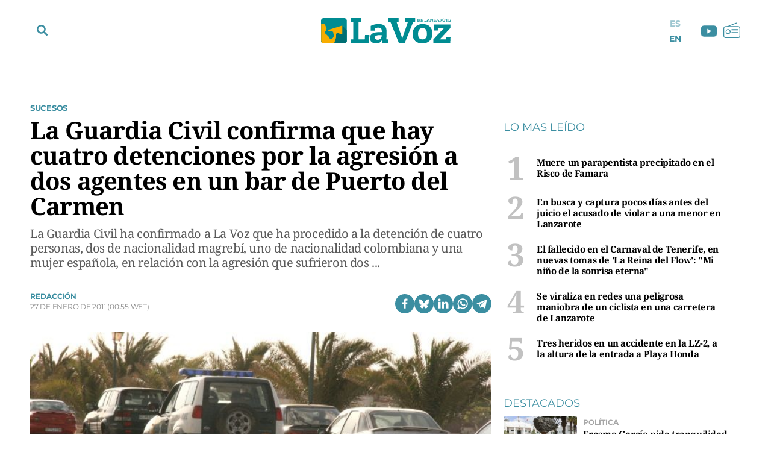

--- FILE ---
content_type: text/html; charset=UTF-8
request_url: https://www.lavozdelanzarote.com/actualidad/sucesos/la-guardia-civil-confirma-que-hay-cuatro-detenciones-por-la-agresion-a-dos-agentes-en-un-bar-de-puerto-del-carmen_63948_102.html
body_size: 54628
content:
	
	
<!DOCTYPE html>

<html lang="es">

<head>
	<meta charset="utf-8"/>
		    <meta name="robots" content="index, follow, max-snippet:-1, max-image-preview:large, max-video-preview:-1">
    
		    		    <title>La Guardia Civil confirma que hay cuatro detenciones por la agresión a dos agentes en un bar de Puerto del Carmen</title>
		    <meta name="description" content=" La Guardia Civil ha confirmado a La Voz que ha procedido a la detención de cuatro personas, dos de nacionalidad  magrebí, uno de nacionalidad colombiana y una mujer española, en relación con la  agresión que sufrieron dos ..."/>
		    <link rel="canonical" href="https://www.lavozdelanzarote.com/actualidad/sucesos/la-guardia-civil-confirma-que-hay-cuatro-detenciones-por-la-agresion-a-dos-agentes-en-un-bar-de-puerto-del-carmen_63948_102.html" />
				<meta property="og:title" content="La Guardia Civil confirma que hay cuatro detenciones por la agresión a dos agentes en un bar de Puerto del Carmen"/>
		<meta property="og:url" content="https://www.lavozdelanzarote.com/actualidad/sucesos/la-guardia-civil-confirma-que-hay-cuatro-detenciones-por-la-agresion-a-dos-agentes-en-un-bar-de-puerto-del-carmen_63948_102.html"/>
		<meta property="og:description" content=" La Guardia Civil ha confirmado a La Voz que ha procedido a la detención de cuatro personas, dos de nacionalidad  magrebí, uno de nacionalidad colombiana y una mujer española, en relación con la  agresión que sufrieron dos ..."/>
		<meta property="og:image" content="https://www.lavozdelanzarote.com/uploads/s1/10/73/94/8/2013092711484074274.jpeg"/>
		    <meta property="og:type" content="article"/>
		<meta property="og:image:width" content="641"/>
        <meta property="og:image:height" content="253"/>
		
	<meta property="og:site_name" content="La Voz de Lanzarote"/>
    <meta property="fb:pages" content="211923352204547" />
    <meta name="google-site-verification" content="2A2UuifsngajPWhieGC-dkkRzmB4Hoy_M082ualOOO0" />

                
    <meta property="article:published_time" content="2011-01-27T00:55:00+00:00" />
    <meta property="article:modified_time" content="2011-01-27T00:55:00+00:00" />
    <meta property="last-modified" content="2011-01-27T00:55:00+00:00" />
    	
	    	<meta name="twitter:card" content="summary_large_image"/>
    	<meta name="twitter:url" content="https://www.lavozdelanzarote.com/actualidad/sucesos/la-guardia-civil-confirma-que-hay-cuatro-detenciones-por-la-agresion-a-dos-agentes-en-un-bar-de-puerto-del-carmen_63948_102.html"/>
    	<meta name="twitter:title" content="La Guardia Civil confirma que hay cuatro detenciones por la agresión a dos agentes en un bar de Puerto del Carmen - La Voz de Lanzarote"/>
    	<meta name="twitter:description" content=" La Guardia Civil ha confirmado a La Voz que ha procedido a la detención de cuatro personas, dos de nacionalidad  magrebí, uno de nacionalidad colombiana y una mujer española, en relación con la  agresión que sufrieron dos ..."/>
    	<meta name="twitter:image:src" content="https://www.lavozdelanzarote.com/uploads/s1/10/73/94/8/2013092711484074274.jpeg"/>
		
        
                
        
            <link rel="preload" href="https://www.lavozdelanzarote.com/uploads/s1/16/33/90/1/2013092711484074274_3_400x229.jpeg" as="image" media="(max-width:767px)">
    
                    <link rel="preload" href="https://www.lavozdelanzarote.com/uploads/s1/10/73/94/8/2013092711484074274.jpeg" as="image">
            
	<link rel="preload" href="https://www.lavozdelanzarote.com/uploads/static/lavozdelanzarote/fonts/noto-serif-bold.woff2" as="font" type="font/woff2" fetchpriority="high" crossorigin>
    <link rel="preload" href="https://www.lavozdelanzarote.com/uploads/static/lavozdelanzarote/fonts/montserrat-regular.woff2" as="font" type="font/woff2" fetchpriority="high" crossorigin>
    <link rel="preload" href="https://www.lavozdelanzarote.com/uploads/static/lavozdelanzarote/fonts/noto-serif-regular.woff2" as="font" type="font/woff2" fetchpriority="high" crossorigin>
    

	<link rel="shortcut icon" href="/favicon.ico"/>
	<link rel="apple-touch-icon" sizes="72x72" href="https://www.lavozdelanzarote.com/uploads/static/lavozdelanzarote/logos/apple-touch-icon-72x72.png?v1"/>
	<link rel="apple-touch-icon" sizes="114x114" href="https://www.lavozdelanzarote.com/uploads/static/lavozdelanzarote/logos/apple-touch-icon-114x114.png?v1"/>
	<link rel="apple-touch-icon-precomposed" sizes="72x72" href="https://www.lavozdelanzarote.com/uploads/static/lavozdelanzarote/logos/apple-touch-icon-72x72.png?v1"/>
	<link rel="apple-touch-icon-precomposed" sizes="144x144" href="https://www.lavozdelanzarote.com/uploads/static/lavozdelanzarote/logos/apple-touch-icon-114x114.png?v1"/>

	<meta name="viewport" content="width=device-width, initial-scale=1.0" />
	
	    
    <!-- Alternate -->
            <link rel="alternate" hreflang="en" href="https://www.lavozdelanzarote.com/en/news/events/the-civil-guard-confirms-four-arrests-for-the-assault-on-two-agents-in-a-bar-in-puerto-del-carmen_63948_102.html"/>
            <link rel="alternate" hreflang="es" href="https://www.lavozdelanzarote.com/actualidad/sucesos/la-guardia-civil-confirma-que-hay-cuatro-detenciones-por-la-agresion-a-dos-agentes-en-un-bar-de-puerto-del-carmen_63948_102.html"/>
        <!-- /Alternate -->

        
    <!-- RSS -->
            <link rel="alternate" type="application/rss+xml" title="RSS lavozdelanzarote" href="https://www.lavozdelanzarote.com/uploads/feeds/feed_lavozdelanzarote_es.xml"/>
            <link rel="alternate" type="application/rss+xml" title="RSS lavozdelanzarote" href="https://www.lavozdelanzarote.com/uploads/feeds/feed_lavozdelanzarote_en.xml"/>
        <!-- /RSS -->

	
	            <style>/*! normalize.css v8.0.1 | MIT License | github.com/necolas/normalize.css */html{-webkit-text-size-adjust:100%}a{background-color:transparent}b,strong{font-weight:bolder}code,kbd,samp{font-family:monospace,monospace;font-size:1em}small{font-size:80%}img{border-style:none}button,input,optgroup,select,textarea{font-family:inherit;font-size:100%;line-height:1.15;margin:0}button,input{overflow:visible}button,select{text-transform:none}[type=button],[type=reset],[type=submit],button{-webkit-appearance:button}[type=button]::-moz-focus-inner,[type=reset]::-moz-focus-inner,[type=submit]::-moz-focus-inner,button::-moz-focus-inner{border-style:none;padding:0}[type=button]:-moz-focusring,[type=reset]:-moz-focusring,[type=submit]:-moz-focusring,button:-moz-focusring{outline:1px dotted ButtonText}textarea{overflow:auto}[type=checkbox],[type=radio]{box-sizing:border-box;padding:0}[type=number]::-webkit-inner-spin-button,[type=number]::-webkit-outer-spin-button{height:auto}[type=search]{-webkit-appearance:textfield;outline-offset:-2px}[type=search]::-webkit-search-decoration{-webkit-appearance:none}details{display:block}summary{display:list-item}*{box-sizing:border-box;-moz-box-sizing:border-box;-webkit-box-sizing:border-box}picture{display:block}:focus{outline:none}input[type=submit]{border:0}input[type=submit]:hover{cursor:pointer}a,abbr,acronym,address,applet,article,aside,audio,b,big,blockquote,body,canvas,caption,center,cite,code,dd,del,details,dfn,div,dl,dt,em,embed,fieldset,figcaption,figure,footer,form,h1,h2,h3,h4,h5,h6,header,hgroup,html,i,iframe,img,ins,kbd,label,legend,li,mark,menu,nav,object,ol,output,p,pre,q,ruby,s,samp,section,small,span,strike,strong,sub,summary,sup,table,tbody,td,tfoot,th,thead,time,tr,tt,u,ul,var,video{margin:0;padding:0;border:0;font-size:100%;font:inherit;vertical-align:baseline}article,aside,details,figcaption,figure,footer,header,hgroup,menu,nav,section{display:block}body{line-height:1}ol,ul{list-style:none}blockquote,q{quotes:none}blockquote:after,blockquote:before,q:after,q:before{content:"";content:none}table{border-collapse:collapse;border-spacing:0}@font-face{font-family:Montserrat;font-display:swap;font-weight:400;src:url(/uploads/static/lavozdelanzarote/dist/fonts/montserrat-regular.woff2) format("woff2")}@font-face{font-family:Montserrat;font-display:swap;font-weight:600;src:url(/uploads/static/lavozdelanzarote/dist/fonts/montserrat-semibold.woff2) format("woff2")}@font-face{font-family:Montserrat;font-display:swap;font-weight:700;src:url(/uploads/static/lavozdelanzarote/dist/fonts/montserrat-bold.woff2) format("woff2")}@font-face{font-family:Montserrat;font-display:swap;font-weight:800;src:url(/uploads/static/lavozdelanzarote/dist/fonts/montserrat-extrabold.woff2) format("woff2")}@font-face{font-family:Noto Serif;font-display:swap;font-weight:400;src:url(/uploads/static/lavozdelanzarote/dist/fonts/noto-serif-regular.woff2) format("woff2")}@font-face{font-family:Noto Serif;font-display:swap;font-weight:700;src:url(/uploads/static/lavozdelanzarote/dist/fonts/noto-serif-bold.woff2) format("woff2")}body{overflow-x:hidden;font-family:Noto Serif,Times New Roman,serif}a{text-decoration:none;font-family:inherit;font-size:inherit;color:inherit}img{display:block}h1,h2,h3,h4,h5,h6,input,label,p,textarea{font-family:Noto Serif,Times New Roman,serif}strong{font-weight:700}/*!* Bootstrap v3.3.6 (http://getbootstrap.com) * Copyright 2011-2015 Twitter, Inc. * Licensed under MIT (https://github.com/twbs/bootstrap/blob/master/LICENSE)*/.container{margin-right:auto;margin-left:auto;padding-left:10px;padding-right:10px}.container:after,.container:before{content:" ";display:table}.container:after{clear:both}.row{margin-left:-10px;margin-right:-10px}.row:after,.row:before{content:" ";display:table}.row:after{clear:both}.col-lg-1,.col-lg-2,.col-lg-3,.col-lg-4,.col-lg-5,.col-lg-6,.col-lg-7,.col-lg-8,.col-lg-9,.col-lg-10,.col-lg-11,.col-lg-12,.col-md-1,.col-md-2,.col-md-3,.col-md-4,.col-md-5,.col-md-6,.col-md-7,.col-md-8,.col-md-9,.col-md-10,.col-md-11,.col-md-12,.col-sm-1,.col-sm-2,.col-sm-3,.col-sm-4,.col-sm-5,.col-sm-6,.col-sm-7,.col-sm-8,.col-sm-9,.col-sm-10,.col-sm-11,.col-sm-12,.col-xs-1,.col-xs-2,.col-xs-3,.col-xs-4,.col-xs-5,.col-xs-6,.col-xs-7,.col-xs-8,.col-xs-9,.col-xs-10,.col-xs-11,.col-xs-12{position:relative;min-height:1px;padding-left:10px;padding-right:10px;box-sizing:border-box}.col-xs-1,.col-xs-2,.col-xs-3,.col-xs-4,.col-xs-5,.col-xs-6,.col-xs-7,.col-xs-8,.col-xs-9,.col-xs-10,.col-xs-11,.col-xs-12{float:left}.col-xs-1{width:8.33333%}.col-xs-2{width:16.66667%}.col-xs-3{width:25%}.col-xs-4{width:33.33333%}.col-xs-5{width:41.66667%}.col-xs-6{width:50%}.col-xs-7{width:58.33333%}.col-xs-8{width:66.66667%}.col-xs-9{width:75%}.col-xs-10{width:83.33333%}.col-xs-11{width:91.66667%}.col-xs-12{width:100%}.row-flex div[class*=col-lg-].sticky-col div:last-child,.row-flex div[class*=col-lg-]:last-child div:last-child{position:sticky;top:5rem}.row-flex div[class*=col-lg-].sticky-col .ssm_adunit_container[class*=aU-]:last-child,.row-flex div[class*=col-lg-]:last-child .ssm_adunit_container[class*=aU-]:last-child{margin-top:60px!important;margin-bottom:20px}.o-gridcolumn__wrapper{position:relative;width:1180px;max-width:calc(100% - 20px);margin:0 auto;padding:13px 0 20px}.o-gridcolumn__wrapper-fluid,.o-gridcolumn__wrapper-full{width:100%;margin-inline:auto}.o-gridcolumn__wrapper-fluid{width:100%;padding-inline:10px}.o-gridcolumn__wrapper-full{width:100%;padding:13px 0 20px}.o-gridcolumn__heading{margin-bottom:23px;padding-bottom:15px;display:flex;flex-direction:row;justify-content:space-between;border:solid rgba(59,142,161,.2);border-width:0 0 .0625rem}.o-gridcolumn__heading-title{margin:0;font-family:Noto Serif,Times New Roman,serif;font-size:1.875rem;line-height:36px;color:#3b8ea1;font-weight:700}.o-gridcolumn__heading-title a:active,.o-gridcolumn__heading-title a:link,.o-gridcolumn__heading-title a:visited{color:#3b8ea1}.o-gridcolumn__heading-titlelink{display:flex;overflow:hidden;align-items:center}.o-gridcolumn__heading-sponsor{margin:0;display:flex;align-items:center}.o-gridcolumn__heading-sponsor-text{margin-right:7px;font-family:Montserrat,Helvetica,sans-serif;font-size:.75rem;line-height:1.375rem;color:#848484;font-weight:400}.o-gridcolumn__inner.has-1box,.o-gridcolumn__row.has-1box{grid-template-columns:repeat(1,1fr);grid-template-rows:auto}.o-gridcolumn__inner.has-2box,.o-gridcolumn__row.has-2box{grid-template-columns:repeat(2,1fr);grid-template-rows:auto}.o-gridcolumn__inner.has-3box,.o-gridcolumn__row.has-3box{grid-template-columns:repeat(3,1fr);grid-template-rows:auto}.o-gridcolumn__inner.has-4box,.o-gridcolumn__row.has-4box{grid-template-columns:repeat(4,1fr);grid-template-rows:auto}.o-gridcolumn__inner.has-1box,.o-gridcolumn__inner.has-2box,.o-gridcolumn__inner.has-3box,.o-gridcolumn__inner.has-4box,.o-gridcolumn__row.has-1box,.o-gridcolumn__row.has-2box,.o-gridcolumn__row.has-3box,.o-gridcolumn__row.has-4box{display:grid;grid-column-gap:29px;grid-row-gap:24px}.o-gridcolumn__item,.o-gridcolumn__subitem{position:relative}.o-gridcolumn__item-2cols,.o-gridcolumn__item-2cols-2rows,.o-gridcolumn__subitem-2cols,.o-gridcolumn__subitem-2cols-2rows{grid-column:span 2}.o-gridcolumn__item-3cols,.o-gridcolumn__subitem-3cols{grid-column:span 3}.o-gridcolumn__item-2rows,.o-gridcolumn__subitem-2rows{grid-row:span 2}.o-gridcolumn__item-3rows,.o-gridcolumn__subitem-3rows{grid-row:span 3}.o-gridcolumn__item-2cols-2rows,.o-gridcolumn__subitem-2cols-2rows{grid-row:span 2}.o-gridcolumn--highlighter{background-color:#222;margin:16px 0}.o-gridcolumn--highlighter .o-gridcolumn__wrapper{padding:54px 0 57px}.o-gridcolumn--highlighter .o-gridcolumn__heading .o-gridcolumn__title a:active,.o-gridcolumn--highlighter .o-gridcolumn__heading .o-gridcolumn__title a:link,.o-gridcolumn--highlighter .o-gridcolumn__heading .o-gridcolumn__title a:visited{color:#fff}.o-gridcolumn--6small-1banner .o-gridcolumn__row{grid-row-gap:15px}.o-gridcolumn--1big-3medium{background-color:#fff8f7}.o-gridcolumn--1big-3medium .o-gridcolumn__inner.has-1box{grid-row-gap:26px}.o-gridcolumn--1big-3medium .c-articles__title{font-size:1.625rem;line-height:1.875rem}.o-gridcolumn--1big-3medium .c-articles--imgleft .c-articles__wrapper{padding:0 0 26px}.o-gridcolumn--1big-3medium .c-articles--imgleft .c-articles__title{margin-top:4px;font-size:1.25rem;line-height:1.5rem}.o-gridcolumn--1big-3medium .c-articles--imgleft .c-articles__figure{max-width:184px}.o-gridcolumn--1big-3medium .c-articles--imgleft .c-articles__text{width:calc(100% - 205px);margin-left:21px}.o-gridcolumn .c-banner,.o-gridcolumn [class*=ssm_adunit]{position:sticky;top:120px;margin:0 auto;box-sizing:content-box;padding:0}.breaking-news{display:block;height:35px;margin:0 auto 15px;padding:10px;font-family:Montserrat,Helvetica,sans-serif;text-align:center;font-size:15px;letter-spacing:-.02em;font-weight:700;background-color:#daeaed}.breaking-news span{display:inline-block;margin-right:5px;color:#3b8ea1;font-size:0;font-weight:700;animation:a 1.5s infinite}.breaking-news span:before{content:"";display:inline-block;width:8px;height:8px;margin:0 0 8px;border-radius:100%;background:#3b8ea1;vertical-align:middle;animation:a 1.5s infinite}.c-specific-cta{margin:25px 0 0 10px;text-align:center}.c-specific-cta__link{display:inline-block;padding:14px 20px;color:#fff;background:#3b8ea1;border-radius:4px;transition:all .15s ease-in-out}.c-specific-cta__link:hover{opacity:.8;transition:all .15s ease-in-out}.c-mainheader{position:fixed;top:0;right:0;left:0;z-index:101;padding-top:18px}.cs-vce .c-mainheader{position:static;top:auto;right:auto;left:auto}.c-mainheader__container{position:relative;max-width:1200px;margin:0 auto;background:#fff}.is-reduced .c-mainheader__container{background:#3b8ea1}.c-mainheader__extra-logo{position:absolute;left:73%;top:12px}.is-reduced .c-mainheader__extra-logo{display:none}.c-mainheader__options{position:absolute;display:flex;align-items:center}.c-mainheader__options.is-left-options{top:8px}.c-mainheader__options.is-right-options{top:5px}.c-mainheader__menu-btn{width:33px;height:33px;border-radius:100%;display:flex;align-items:center;justify-content:center;line-height:0}.c-mainheader__menu-btn svg{width:18px;fill:#3b8ea1}.c-mainheader__menu-btn-bar1,.c-mainheader__menu-btn-bar2,.c-mainheader__menu-btn-bar3,.c-mainheader__menu-btn:hover{transition:all .15s ease-in-out}.c-mainheader__menu-btn:hover{text-decoration:none;opacity:1;cursor:pointer}.c-mainheader__menu-btn:hover svg{fill:#3b8ea1;transition:all .15s ease-in-out}.c-mainheader__menu-btn.is-active .c-mainheader__menu-btn-bar1{transform:rotate(-45deg) translateY(0) translateX(1px);transition:all .15s ease-in-out}.c-mainheader__menu-btn.is-active .c-mainheader__menu-btn-bar2{opacity:0;transition:all .15s ease-in-out}.c-mainheader__menu-btn.is-active .c-mainheader__menu-btn-bar3{transform:rotate(45deg) translateY(0) translateX(0);transition:all .15s ease-in-out}.c-mainheader__search-btn{width:33px;height:33px;line-height:0;display:flex;align-items:center;justify-content:center}.c-mainheader__search-btn svg{width:18px;fill:#3b8ea1}.c-mainheader__search-btn:hover{text-decoration:none;opacity:.7;transition:all .15s ease-in-out;cursor:pointer}.c-mainheader__logo{text-align:center;overflow:hidden}.c-mainheader__logo-extra{display:inline-flex;margin-left:35px;width:107px}.c-mainheader__logo-extra img{max-height:100%;max-width:100%}.c-mainheader__social .c-mainsocial__item{display:inline-block;margin:0 5px;vertical-align:middle}.c-mainheader__social .c-mainsocial__item.is-facebook,.c-mainheader__social .c-mainsocial__item.is-instagram,.c-mainheader__social .c-mainsocial__item.is-twitter{display:none}.c-mainheader__social .c-mainsocial__item.is-facebook .c-mainsocial__img{width:8px;fill:#3b8ea1}.c-mainheader__social .c-mainsocial__item.is-twitter .c-mainsocial__img{width:16px;fill:#3b8ea1}.c-mainheader__social .c-mainsocial__item.is-youtube .c-mainsocial__img{width:22px;fill:#3b8ea1;vertical-align:bottom}.c-mainheader__social .c-mainsocial__item.is-instagram .c-mainsocial__img{width:15px;fill:#3b8ea1}.c-mainheader__social .c-mainsocial__item.is-mail .c-mainsocial__img{width:18px;fill:#3b8ea1}.c-mainheader__social .c-mainsocial__item.is-rss .c-mainsocial__img{width:13px;fill:#3b8ea1}.c-mainheader__social .c-mainsocial__link{display:inline-block}.c-mainheader__social .c-mainsocial__img{width:15px;fill:#5a5a5a;transition:all .15s ease-in-out}.c-mainheader__social .c-mainsocial__img:hover{fill:#a7a7a7;transition:all .15s ease-in-out}.c-mainheader__social.c-mainheader__social--menu{display:none}.c-mainheader__extraitems{margin-left:5px}.c-mainheader__btnradio{position:relative;display:block;bottom:2px;width:23px;height:23px;background-image:url(/uploads/static/lavozdelanzarote/dist/img/icon-radio.svg);background-position:50%;background-size:100%;background-repeat:no-repeat;cursor:pointer;transition:all .15s ease-in-out}.c-mainheader__btnradio:hover{transition:all .15s ease-in-out}.c-mainheader__btnradio svg{fill:#3b8ea1}.c-mainheader__user-btn{width:40px;height:40px;border:1px solid #fff;border-radius:100%;text-align:center;line-height:50px}.c-mainheader__user-btn svg{width:24px;fill:#fff}.c-mainheader__user-btn:hover{text-decoration:none;opacity:.7;transition:all .15s ease-in-out;cursor:pointer}.c-mainheader__links{margin:0 10px 0 0;padding:0;list-style:none;font-size:11px;line-height:13px;letter-spacing:-.22px;text-transform:uppercase}.c-mainheader__links li{display:inline-block;vertical-align:middle}.c-mainheader__login{margin-right:14px}.c-mainheader__login a{color:#000}.c-mainheader__login a:hover{text-decoration:none;opacity:.7}.c-mainheader__login svg{margin:-3px 2px 0 0;width:12px;fill:#000;vertical-align:middle}.c-mainheader__register a{color:#000}.c-mainheader__register a:hover{text-decoration:none;opacity:.7}.c-mainheader__register svg{margin:-4px 2px 0 0;width:11px;fill:#000;vertical-align:middle}.c-mainheader__menu{font-family:Montserrat,Helvetica,sans-serif}.c-mainheader__nav{position:relative;height:100%;width:99%}.c-mainheader__list{display:flex;width:100%;justify-content:space-between;position:relative;margin:0 auto;padding:0;list-style:none}.c-mainheader__item{position:relative;flex-grow:1}.c-mainheader__item-link{display:block;margin:0 0 0 8px;padding:11px 0;font-size:14px;font-weight:700;border-radius:6px;color:#fff;text-transform:uppercase;text-align:center;background-color:#3b8ea1;transition:all .15s ease-in-out}.c-mainheader__item-link:hover{text-decoration:none;opacity:.6;transition:all .15s ease-in-out}.c-mainheader__item:first-child .c-mainheader__item-link,.c-mainheader__item:nth-child(3) .c-mainheader__item-link{position:relative;padding-right:12px}.c-mainheader__item:first-child .c-mainheader__item-link:after,.c-mainheader__item:nth-child(3) .c-mainheader__item-link:after{content:"";display:block;width:12px;height:5px;position:absolute;top:16px;right:12px;background-image:url(/uploads/static/lavozdelanzarote/dist/img/icon-dropdown-white.svg);background-position:50%;background-repeat:no-repeat;background-size:100%}.c-mainheader--english .c-mainheader__item:first-child .c-mainheader__item-link:after,.c-mainheader--english .c-mainheader__item:nth-child(3) .c-mainheader__item-link:after{display:none}.c-mainheader__item.is-special a{background:#f9b102}.c-mainheader__item.is-ekonomus>a{background:#ff7661}.c-mainheader__item.is-ekonomus .c-mainheader__subitem{border-top:1px solid #ff7661}.c-mainheader__item.is-ekonomus .c-mainheader__subitem>a{color:#ff7661;border-left:1px solid #ff7661;border-right:1px solid #ff7661}.c-mainheader__item.is-ekonomus .c-mainheader__subitem:last-child{border-bottom:1px solid #ff7661}.c-mainheader__item.has-drowpdown>a{position:relative;padding-right:12px}.c-mainheader__item.has-drowpdown>a:after{content:"";display:block;width:12px;height:5px;position:absolute;top:16px;right:12px;background-image:url(/uploads/static/lavozdelanzarote/dist/img/icon-dropdown-white.svg);background-position:50%;background-repeat:no-repeat;background-size:100%}.c-mainheader__sublist{display:none;position:absolute;top:100%;left:8px;right:0;padding-top:5px}.c-mainheader__subitem:first-child{border-top:1px solid #3b8ea1}.c-mainheader__subitem:last-child{border-bottom:1px solid #3b8ea1}.c-mainheader__subitem-link{display:block;padding:8px 10px;color:#3b8ea1;font-size:14px;border-left:1px solid #3b8ea1;border-right:1px solid #3b8ea1;background:#fff}.c-mainheader__subitem+.c-mainheader__subitem{border-top:1px solid #ebebeb}.c-mainheader__list--expanded{display:block;height:100%;padding-top:30px;padding-bottom:30px}.c-mainheader__list--expanded .c-mainheader__menu{display:block}.c-mainheader__list--expanded .c-mainheader__item a{font-size:32px;line-height:1.4em;letter-spacing:-.64px;font-weight:300}.c-mainheader__list--expanded .is-hidefromhere{display:none}.c-mainheader__list--expanded .is-hidefromhere~.c-mainheader__item{display:block}.c-mainheader__close-nav{position:fixed;top:126px;right:calc(50% - 466px);width:30px;height:30px;background-image:url(/uploads/static/lavozdelanzarote/dist/img/icon-close.svg);background-position:50%;background-repeat:no-repeat;background-size:100%;z-index:1;cursor:pointer}.cs-vce .c-mainheader__close-nav{display:none}.c-mainheader.is-reduced{background-color:#3b8ea1;height:72px;padding-top:0}.c-mainheader.is-reduced .c-mainheader__menu-btn svg,.c-mainheader.is-reduced .c-mainheader__search-btn svg,.c-mainheader.is-reduced .c-mainheader__social{fill:#fff}.c-mainheader.is-reduced .c-mainheader__btnradio{position:relative;display:block;bottom:2px;width:23px;height:23px;background-image:url(/uploads/static/lavozdelanzarote/dist/img/icon-radio-white.svg);background-position:50%;background-size:100%;background-repeat:no-repeat;cursor:pointer;transition:all .15s ease-in-out}.c-mainheader.is-reduced .c-mainheader__btnradio:hover{transition:all .15s ease-in-out}.c-mainheader.is-reduced .c-mainheader__btnradio svg{fill:#fff;stroke:#fff}.c-mainheader.is-reduced .c-mainlogo{background-color:#3b8ea1;height:72px}.c-mainheader.is-reduced .c-mainlogo__link{background-image:url(/uploads/static/lavozdelanzarote/dist/img/logo-main-white.svg);background-position:50%;background-size:140px;background-repeat:no-repeat}.c-mainheader.is-reduced .searchform{top:72px}.c-mainheader.is-reduced .c-mainheader__social .c-mainsocial__item .c-mainsocial__img{fill:#fff}.c-mainheader--english{padding:30px 0;background-color:#006f73}.c-mainheader--english .c-mainheader__container{width:1200px;max-width:calc(100% - 20px);background-color:transparent;display:flex;align-items:center;gap:0 66px}.c-mainheader--english .c-mainheader__search-btn{display:none}.c-mainheader--english .c-mainheader__nav{width:100%}.c-mainheader--english .c-mainheader__list{gap:4px 14px}.c-mainheader--english .c-mainheader__item{flex:0 0 auto}.c-mainheader--english .c-mainheader__item:first-child .c-mainheader__item-link,.c-mainheader--english .c-mainheader__item:nth-child(3) .c-mainheader__item-link{padding:12px 7px}.c-mainheader--english .c-mainheader__menu:before{display:none}.c-mainheader--english .c-mainheader__item-link{width:100%;margin:0 auto;padding:12px 7px;background-color:transparent;text-transform:inherit;font-size:13px;line-height:14px;font-weight:600}.c-mainheader--english .c-mainheader__menu-btn{z-index:1;display:none}.c-mainheader--english.is-reduced{height:56px;padding:0;background-color:#006f73;border-bottom:1px solid #eaeaea}.c-mainheader--english.is-reduced .c-mainheader__logo{width:100%;margin:0 auto;position:absolute;top:8px}.c-mainheader--english.is-reduced .c-mainheader__logo .c-mainlogo{background:none}.c-mainheader--english.is-reduced .c-mainheader__logo .c-mainlogo__link{width:auto;margin:0 auto;background:none;position:relative;left:0;transform:inherit}.c-mainheader--english.is-reduced .c-mainheader__menu-btn{display:block}.c-mainheader--english.is-reduced .c-mainheader__nav{width:auto;height:100%;position:fixed;top:56px;left:0;right:0;bottom:0;background-color:rgba(0,111,115,.95);overflow:auto;padding-bottom:56px}.c-mainheader--english.is-reduced .c-mainheader__list{width:1200px;max-width:calc(100% - 20px);margin:0 auto;padding:37px 0 22px;flex-direction:column;border-top:none}.c-mainheader--english.is-reduced .c-mainheader__item-link{font-size:22px;line-height:1.2em}.c-mainheader--english.is-reduced .c-mainheader__options.is-left-options{top:6px}.c-mainlogo{padding:3px 0 12px;font-size:0;line-height:0;text-align:center;background-color:#fff;margin-bottom:1px}.c-mainlogo__link{display:inline-flex;width:298px;height:60px;background-image:url(/uploads/static/lavozdelanzarote/dist/img/logo-main.svg);background-position:50%;background-size:215px;background-repeat:no-repeat}.c-mainlogo__logo-extra-link{display:inline-flex;width:100%;height:60px;margin-bottom:15px;background-image:url(/uploads/static/lavozdelanzarote/dist/img/logo_cmanrique.svg);background-position:50%;background-size:38px;background-repeat:no-repeat}.c-mainlogo__img,.c-mainlogo img{width:0;height:0;margin:0}.c-mainlogo__txt{position:absolute;font-size:0}.c-mainlogo__image--white .st0{fill:#fff}.c-mainlogo__image--white .st1{fill-rule:evenodd;clip-rule:evenodd;fill:#d4e1e1}.c-mainlogo__image--white .st2{fill-rule:evenodd;clip-rule:evenodd;fill:#80c9cf}.c-mainlogo__image--white .st3{fill-rule:evenodd;clip-rule:evenodd;fill:#fff}.is-reduced .c-mainlogo--full{width:18.625rem;height:3.75rem}.is-reduced .c-mainlogo--full.is-desktop,.is-reduced .c-mainlogo--full.u-desktop{display:none}.is-reduced .c-mainlogo--full.is-mobile,.is-reduced .c-mainlogo--full.u-mobile{display:block}.c-mainheader--english .is-reduced .c-mainlogo--full{width:7.875rem;height:1.5625rem}.c-mainlogo--full .c-mainlogo__link{display:block;max-width:100%;width:100%;height:auto;background:none;line-height:0}.c-mainlogo--full .c-mainlogo__image{width:18.625rem;height:3.75rem}.c-mainheader--english .c-mainlogo--full .c-mainlogo__image{width:7.875rem;height:1.5625rem}.is-reduced .c-mainlogo--normal{width:6.875rem;height:2.3125rem}.is-reduced .c-mainlogo--normal.is-desktop,.is-reduced .c-mainlogo--normal.u-desktop{display:none}.is-reduced .c-mainlogo--normal.is-mobile,.is-reduced .c-mainlogo--normal.u-mobile{display:block;background-color:transparent;width:6.875rem;height:2.3125rem;margin:0 auto;padding:0}.c-mainheader--english .is-reduced .c-mainlogo--normal,.c-mainheader--english .is-reduced .c-mainlogo--normal.is-mobile,.c-mainheader--english .is-reduced .c-mainlogo--normal.u-mobile{width:6.875rem;height:2.5rem}.c-mainlogo--normal .c-mainlogo__link{display:block;margin:0 auto;max-width:100%;width:100%;height:auto;background:none;line-height:0}.c-mainlogo--normal .c-mainlogo__image{width:6.875rem;height:2.3125rem}.c-mainheader--english .c-mainlogo--normal .c-mainlogo__image{width:6.875rem;height:2.5rem}.searchform{position:fixed;top:152px;left:0;width:100%;height:calc(100% - 80px);background:#ededed}.c-mainheader--english .searchform{top:100px}.cs-vce .searchform{display:none}.searchform__wrapper{padding:4px 0 0;background:#bddae6}.searchform__form{position:relative;display:block;width:100%;max-width:1200px;margin:0 auto;padding:10px 21px;overflow:hidden}.searchform__form:after{content:"";display:block;clear:both}.searchform__input{width:100%;height:65px;padding:0 0 0 12px;background-color:#fff;border-width:0 0 1px;border-color:transparent;background:transparent;font-family:Noto Serif,Times New Roman,serif;font-weight:300;font-size:32px;line-height:1.4em;letter-spacing:-.64px;color:#a7a7a7;border-bottom:1px solid #a7a7a7}.searchform__input::placeholder{color:#a7a7a7}.searchform__input:-ms-input-placeholder{color:#fff}.searchform__input:focus{outline:none}.searchform__submit{display:none}.searchform__close{position:absolute;top:18px;right:19px;width:30px;height:30px;background-image:url(/uploads/static/lavozdelanzarote/dist/img/icon-close-gray.svg);background-position:50%;background-size:no-repeat;background-repeat:no-repeat;background-size:100%;cursor:pointer;fill:#3b8ea1}.searchform__close,.searchform__close:hover{transition:all .15s ease-in-out}.is-amp .mainlogo_link{display:block;width:110px;height:22px;margin:13px auto 0}.is-amp .c-mainheader__options{position:fixed;top:8px;left:5px}.is-amp .c-mainheader__menu-btn{position:static;height:32px;margin-right:10px;line-height:36px}.amp-sidebar{background-color:#3b8ea1}.amp-sidebar__menu{padding-top:50px}.amp-sidebar__close{position:fixed;top:15px;right:15px;width:21px;height:21px}.amp-sidebar{width:100%}.amp-sidebar nav{width:100%;margin-top:50px}.amp-sidebar nav ul{margin:0;padding:0;list-style:none;border-top:1px solid hsla(0,0%,100%,.4)}.amp-sidebar nav ul li{border-bottom:1px solid hsla(0,0%,100%,.4)}.amp-sidebar nav ul li a{display:block;padding:12px 10px;font-family:Montserrat,Helvetica,sans-serif;font-size:14px;color:#fff;font-weight:700;letter-spacing:0;line-height:.938em;text-transform:uppercase}.amp-sidebar__item.is-special{background:#f9b102}.amp-sidebar__item.is-ekonomus{background:#ff7661}.c-lang-selector{width:100%}.c-lang-selector__list{display:flex;flex-direction:column;align-items:center;justify-content:center}.c-lang-selector__item{display:flex}.c-lang-selector__item+.c-lang-selector__item{border-top:1px solid #dcdcdc;margin-top:5px;padding-top:5px}.c-lang-selector__item.is-active{opacity:.5}.c-lang-selector__link{font-size:.875rem;color:#3b8ea1;margin:0;font-weight:700;font-family:Montserrat,Helvetica,sans-serif}.is-reduced .c-lang-selector__link{color:#fff}.c-mainsocial__item{display:inline-block;margin:0 5px;vertical-align:middle}.c-mainsocial__item.is-bluesky .c-mainsocial__img,.c-mainsocial__item.is-email .c-mainsocial__img,.c-mainsocial__item.is-facebook .c-mainsocial__img,.c-mainsocial__item.is-linkedin .c-mainsocial__img,.c-mainsocial__item.is-print .c-mainsocial__img,.c-mainsocial__item.is-telegram .c-mainsocial__img,.c-mainsocial__item.is-twitter .c-mainsocial__img,.c-mainsocial__item.is-whatsapp .c-mainsocial__img{width:18px;height:18px;fill:#3b8ea1;transition:all .15s ease-in-out}.c-mainsocial__item.is-bluesky.has-circle,.c-mainsocial__item.is-email.has-circle,.c-mainsocial__item.is-facebook.has-circle,.c-mainsocial__item.is-linkedin.has-circle,.c-mainsocial__item.is-print.has-circle,.c-mainsocial__item.is-telegram.has-circle,.c-mainsocial__item.is-twitter.has-circle,.c-mainsocial__item.is-whatsapp.has-circle{width:32px;height:32px;border-radius:16px;-moz-border-radius:16px;background-color:transparent;border:1px solid #eaedef}.c-mainsocial__item.is-bluesky.has-circle .c-mainsocial__img,.c-mainsocial__item.is-email.has-circle .c-mainsocial__img,.c-mainsocial__item.is-facebook.has-circle .c-mainsocial__img,.c-mainsocial__item.is-linkedin.has-circle .c-mainsocial__img,.c-mainsocial__item.is-print.has-circle .c-mainsocial__img,.c-mainsocial__item.is-telegram.has-circle .c-mainsocial__img,.c-mainsocial__item.is-twitter.has-circle .c-mainsocial__img,.c-mainsocial__item.is-whatsapp.has-circle .c-mainsocial__img{width:18px;height:18px;transition:all .15s ease-in-out}.c-mainsocial__item.is-facebook.has-circle .c-mainsocial__img{fill:#32529f}.c-mainsocial__item.is-twitter.has-circle .c-mainsocial__img{fill:#000}.c-mainsocial__item.is-linkedin.has-circle .c-mainsocial__img{fill:#0077b5}.c-mainsocial__item.is-whatsapp.has-circle .c-mainsocial__img{fill:#25d366}.c-mainsocial__item.is-telegram.has-circle .c-mainsocial__img{fill:#08c}.c-mainsocial__item.is-email.has-circle .c-mainsocial__img,.c-mainsocial__item.is-print.has-circle .c-mainsocial__img{fill:#555}.c-mainsocial__img{width:15px;fill:#5a5a5a;transition:all .15s ease-in-out}.c-mainsocial__img:hover{fill:#a7a7a7}.c-banner{margin-bottom:20px;text-align:center}.c-banner iframe,.c-banner img{max-width:100%}.c-banner--300x80,.c-banner--300x100,.c-banner--300x250,.c-banner--300x300,.c-banner--300x600,.c-banner--320x480,.c-banner--330x100,.c-banner--330x480,.c-banner--720x240,.c-banner--970x250,.c-banner--980x250{position:relative}.c-banner--300x80 cs-ads,.c-banner--300x100 cs-ads,.c-banner--300x250 cs-ads,.c-banner--300x300 cs-ads,.c-banner--300x600 cs-ads,.c-banner--320x480 cs-ads,.c-banner--330x100 cs-ads,.c-banner--330x480 cs-ads,.c-banner--720x240 cs-ads,.c-banner--970x250 cs-ads,.c-banner--980x250 cs-ads{z-index:2;position:relative;display:block}.c-banner--300x80:before,.c-banner--300x100:before,.c-banner--300x250:before,.c-banner--300x300:before,.c-banner--300x600:before,.c-banner--320x480:before,.c-banner--330x100:before,.c-banner--330x480:before,.c-banner--720x240:before,.c-banner--970x250:before,.c-banner--980x250:before{display:block;margin-bottom:5px;position:absolute;top:15px;left:50%;z-index:-1;transform:translateX(-50%);font-family:Arial,Helvetica,sans-serif;font-size:10px;color:#999;text-align:center;content:"Publicitat"}html[lang=es] .c-banner--300x80:before,html[lang=es] .c-banner--300x100:before,html[lang=es] .c-banner--300x250:before,html[lang=es] .c-banner--300x300:before,html[lang=es] .c-banner--300x600:before,html[lang=es] .c-banner--320x480:before,html[lang=es] .c-banner--330x100:before,html[lang=es] .c-banner--330x480:before,html[lang=es] .c-banner--720x240:before,html[lang=es] .c-banner--970x250:before,html[lang=es] .c-banner--980x250:before{content:"Publicidad"}html[lang=en] .c-banner--300x80:before,html[lang=en] .c-banner--300x100:before,html[lang=en] .c-banner--300x250:before,html[lang=en] .c-banner--300x300:before,html[lang=en] .c-banner--300x600:before,html[lang=en] .c-banner--320x480:before,html[lang=en] .c-banner--330x100:before,html[lang=en] .c-banner--330x480:before,html[lang=en] .c-banner--720x240:before,html[lang=en] .c-banner--970x250:before,html[lang=en] .c-banner--980x250:before{content:"Advertisement"}.c-banner--980x250{height:15.625rem}.c-banner--970x250{max-width:75rem;height:15.625rem;margin:0 auto;border-color:#fff;border-style:solid;border-width:.625rem 1.375rem;box-sizing:content-box}.c-banner--720x240{height:15rem}.c-banner--320x480{height:30rem}.c-banner--330x100{height:6.25rem}.c-banner--330x480{height:30rem}.c-banner--300x80{height:5rem}.c-banner--300x100{height:6.25rem}.c-banner--300x250{height:15.625rem}.ekonomus .o-gridcolumn--4medium-1banner .c-banner--300x250{height:18.75rem}.c-banner--300x300{height:18.75rem}.c-banner--300x600{height:37.5rem}.article .row-content-article__right .c-banner--300x600,.c-banner--120x600{height:37.5rem}.c-banner--mobile{display:none}.c-banner img{max-width:100%;margin:0 auto;height:auto}.thematic.category-21 .c-banner{display:none}.ssm_adunit_container{margin-bottom:20px;text-align:center}body.no-scroll{overflow:hidden}body.cs-vce .c-banner{display:block;position:relative;max-width:1200px;margin:15px auto;min-height:40px;background:#eff9fa;border:1px solid #badbe0;border-radius:2px}body.cs-vce .c-banner:before{position:absolute;top:50%;transform:translatey(-50%);left:0;right:0;display:block;content:"Banner: " attr(data-banner-name);font-size:14px;color:#0096ac}body.cs-vce-hot .csl-inner{min-height:40px}.u-contpm{margin-left:10px}.u-pleft{padding-left:5px}.u-mlhome{margin-left:18px}.u-line{border-top:1px solid #eaedef}body{padding-top:170px}body.home-company{padding-top:72px}body.ekonomus{padding-top:71px}.row.row-content{max-width:1200px;margin:0 auto}.thematic .col-lg-4{margin-top:20px}.c-mainarticle__title{font-family:Noto Serif,Times New Roman,serif;font-weight:700;font-size:2.5rem;line-height:2.625rem;letter-spacing:-.02em;color:#000}.c-mainarticle__subtitle{margin-top:.8125rem;font-family:Noto Serif,Times New Roman,serif;font-size:1.25rem;line-height:1.2em;letter-spacing:-.02em;font-weight:500;color:#5a5a5a}.c-mainarticle__category,.c-mainarticle__catlink{font-family:Montserrat,Helvetica,sans-serif;font-weight:700;font-size:13px;line-height:1.3em;letter-spacing:-.02em;color:#3b8ea1;text-transform:uppercase}.c-mainarticle__info{position:relative;display:flex;flex-direction:column;align-items:flex-start;justify-content:center;gap:5px;margin:18px 0;padding:14px 0 16px;border-top:1px solid #e5e5e5;border-bottom:1px solid #e5e5e5}.c-mainarticle__author{display:block;margin-right:5px;font-size:17px;line-height:1em;letter-spacing:-.24px;color:#888;text-transform:uppercase;width:100%}.c-mainarticle__author-fig{display:inline-block;width:60px;margin:0 7px 0 0;border:4px solid #3b8ea1;border-radius:50%;overflow:hidden}.c-mainarticle__author-name a{font-family:Montserrat,Helvetica,sans-serif;font-size:12px;line-height:1.2em;font-weight:700;letter-spacing:-.1px;color:#3b8ea1;text-transform:uppercase;margin-top:auto}.c-mainarticle__author-position{display:none;font-size:12px;line-height:1.5em;font-weight:600;font-family:Montserrat,Helvetica,sans-serif;text-transform:uppercase}.c-mainarticle__author-fig{width:120px;height:120px;float:left;padding:0;margin:0 13px 0 0}.c-mainarticle__author-fig picture{aspect-ratio:1/1}.c-mainarticle__author-img{width:100%;max-width:100%;height:100%;object-fit:cover;object-position:center}.c-mainarticle__photographer{width:100%;display:flex;gap:5px;font-family:Montserrat,Helvetica,sans-serif;font-size:12px;line-height:1.2em;font-weight:500;letter-spacing:-.1px;color:#777;text-transform:capitalize}.c-mainarticle__date{width:100%;padding-top:3px;display:flex;flex-wrap:wrap;align-self:center;gap:2px 5px;font-size:17px;line-height:1em;letter-spacing:-.24px;color:#888}.c-mainarticle__time{display:inline-block;margin:0;padding:0;font-size:12px;line-height:1.2em;font-weight:400;font-family:Montserrat,Helvetica,sans-serif;text-transform:uppercase}.c-mainarticle__time--updated:before{content:"|";display:inline-block;margin-left:7px;margin-right:10px}.c-mainarticle__share.is-top-position{margin-top:5px}.c-mainarticle__share.is-top-position .c-mainsocial__list{display:flex;align-items:center;justify-content:center;flex-direction:row}.c-mainarticle__share.is-top-position .c-mainsocial__item{background-color:#3b8ea1;display:flex;align-items:center;justify-content:center}.c-mainarticle__share.is-top-position .c-mainsocial__img,.c-mainarticle__share.is-top-position .c-mainsocial svg{width:1.25rem;height:1.25rem;fill:#fff}.c-mainarticle__main-media{margin-bottom:10px}.c-mainarticle__fig{margin:0;padding:0}.c-mainarticle__fig picture{position:relative;padding-bottom:57.2%;overflow:hidden}.c-mainarticle__fig picture img{width:100%;max-width:100%;position:absolute;aspect-ratio:1.73913}.c-mainarticle__body .c-mainarticle__fig picture{padding-bottom:inherit}.c-mainarticle__body .c-mainarticle__fig picture img{position:relative}.c-mainarticle__fig.is-video{position:relative;margin-bottom:50px;padding-bottom:56.25%}.c-mainarticle__fig.is-video iframe,.c-mainarticle__fig.is-video video{position:absolute;top:0;right:0;bottom:0;left:0;width:100%;height:100%}.c-mainarticle__fig.is-video .c-mainarticle__fig-cap,.c-mainarticle__fig.is-video caption,.c-mainarticle__fig.is-video small{display:block;position:absolute;top:100%;left:0;right:0}.c-mainarticle__fig img{width:100%;height:auto}.c-mainarticle__img{max-width:100%}.c-mainarticle__fig-cap,.c-mainarticle caption,.c-mainarticle small{display:block;font-family:Montserrat,Helvetica,sans-serif;margin-top:10px;font-size:.8125rem;color:#5a5a5a;text-align:left;font-weight:500;line-height:1.2em}.c-mainarticle__body{font-family:Noto Serif,Times New Roman,serif;font-size:1.1875rem;line-height:1.5em;letter-spacing:-.02em;font-weight:500;color:#000}.c-mainarticle__body ol,.c-mainarticle__body p,.c-mainarticle__body ul{font-family:Noto Serif,Times New Roman,serif;font-size:1.1875rem;line-height:1.5em;letter-spacing:-.02em;font-weight:500;color:#000}.c-mainarticle__body P{margin-bottom:18px}.c-mainarticle__body P:last-child{margin-bottom:0}.c-mainarticle__body ol:not(.c-tags-list__list),.c-mainarticle__body ul:not(.c-tags-list__list){margin:0;padding:0 0 0 20px}.c-mainarticle__body ul:not(.c-tags-list__list){list-style:disc}.c-mainarticle__body ol:not(.c-tags-list__list){list-style:decimal}.c-mainarticle__body li{margin-bottom:5px}.c-mainarticle__body a{color:#3b8ea1;transition:all .15s ease-in-out}.c-mainarticle__body a:hover{opacity:.8;transition:all .15s ease-in-out}.c-mainarticle__body h1,.c-mainarticle__body h2,.c-mainarticle__body h3,.c-mainarticle__body h4{margin-bottom:10px;font-family:Noto Serif,Times New Roman,serif;font-weight:700;font-size:1.375rem;line-height:1.2em;color:#000}.c-mainarticle__body h1{font-size:30px;font-weight:600}.c-mainarticle__body h2{font-size:24px}.c-mainarticle__body h3{font-weight:600;font-size:24px;line-height:1.1em;color:#000}.c-mainarticle__body b,.c-mainarticle__body strong{color:#000;font-weight:700}.c-mainarticle__body em,.c-mainarticle__body i{font-style:italic}.c-mainarticle__body .bq-left,.c-mainarticle__body .bq-right,.c-mainarticle__body blockquote{position:relative;margin:18px 0;padding:18px 0;font-family:Noto Serif,Times New Roman,serif;font-size:1.625rem;line-height:1.3em;letter-spacing:-.02em;font-weight:500;color:#3b8ea1;border-top:1px solid #bddae3;border-bottom:1px solid #bddae3}.c-mainarticle__body .bq-left p,.c-mainarticle__body .bq-right p,.c-mainarticle__body blockquote p{margin:0;display:inline;font-family:Noto Serif,Times New Roman,serif;font-size:1.625rem;line-height:1.3em;letter-spacing:-.02em;font-weight:500;color:#3b8ea1}.c-mainarticle__body .bq-left{float:left;max-width:300px;margin:5px 15px 10px 0;font-size:22px}.c-mainarticle__body .bq-right{float:right;max-width:300px;margin:5px 0 10px 15px;font-size:22px}.c-mainarticle__body img{max-width:100%;height:auto}.c-mainarticle__body iframe{max-width:100%}.c-mainarticle__body .c-mainarticle__main-media{margin-bottom:0}.c-mainarticle__body caption,.c-mainarticle__body small{display:block;font-family:Montserrat,Helvetica,sans-serif;margin:10px 0 0;font-size:12px;color:#6f6f6f;text-align:left;font-weight:500;line-height:1.2em}.c-mainarticle__body .banner{margin:18px 0}.c-mainarticle .gallery figcaption{gap:.3125rem}.c-mainarticle .gallery .c-mainsocial__list{padding:0;display:flex;gap:.5rem .9375rem;align-items:center;line-height:0}.c-mainarticle .gallery .c-mainsocial__item{margin:0}.c-tags-list{margin:30px 0}.c-tags-list__title{font-family:Noto Serif,Times New Roman,serif;padding-bottom:10px;margin-bottom:15px;border-bottom:2px dotted #eaedef;font-size:20px;color:#3b8ea1;font-weight:600;text-transform:uppercase}.c-tags-list__list{display:flex;flex-wrap:wrap;margin:0;padding:0;list-style:none}.c-tags-list__item{margin:0 10px 10px 0}.c-tags-list__link{display:inline-block;padding:4px 10px;font-size:15px;line-height:18px;letter-spacing:-.3px;font-family:Montserrat,Helvetica,sans-serif;font-weight:500;text-transform:uppercase;color:#fff;background:#3b8ea1;border-radius:3px;transition:all .15s ease-in-out}.c-tags-list__link:hover{color:#3b8ea1;background:#9d9d9d;transition:all .15s ease-in-out}.c-related__title{margin-bottom:21px;padding-bottom:10px;padding-top:32px;font-family:Montserrat,Helvetica,sans-serif;color:#3b8ea1;font-size:22px;line-height:1.2em;letter-spacing:0;font-weight:600;text-transform:uppercase;border-bottom:1px solid #eaedef}.c-related-article{display:flex;align-items:center;justify-content:space-between;margin-bottom:21px;padding-bottom:24px;padding-top:24px;border-top:1px solid #eaedef;border-bottom:1px solid #eaedef}.c-related-article__list{margin:0;padding:0;list-style:none}.c-related-article__fig{margin:0;padding:0;width:20%}.c-related-article__img{max-width:100%}.c-related-article__wrapper{box-sizing:border-box;width:77%}.c-related-article__avantitle{margin:5px 0;font-family:Montserrat,Helvetica,sans-serif;font-weight:700;color:#888;font-size:12px;letter-spacing:0;line-height:.938em;text-transform:uppercase}.c-related-article__title,.c-related-article h2.c-related-article__title{margin:0;font-family:Noto Serif,Times New Roman,serif;font-weight:600;font-size:22px;line-height:1.2em;letter-spacing:-.02em;font-weight:700}.c-related-article__link{color:#000}.c-related-article a{color:#000;border:none}.c-related-article.is-end-article{padding-top:0;border-top:0}.category-8 .c-mainarticle__author-text{align-self:center;margin-top:30px}.category-8 .c-mainarticle__author-text a{font-size:1.375rem}.c-ranking{margin:30px auto 0;text-align:left}.c-ranking__title{margin:0;padding-bottom:5px;font-family:Montserrat,Helvetica,sans-serif;font-size:18px;line-height:1.2em;color:#3b8ea1;text-align:left;border-bottom:1px solid #3b8ea1;text-transform:uppercase}.c-ranking__list{margin:26px 0 21px;padding:0;list-style:none}.c-ranking__item{display:flex;align-items:end;position:relative;overflow:hidden;margin-bottom:11px;padding:0 6px}.c-ranking__wrapper{margin-top:6px}.c-ranking__item:before{content:attr(data-order);display:inline-block;margin-top:-7px;vertical-align:top;text-align:left;font-family:Noto Serif,Times New Roman,serif;font-size:52px;line-height:62px;letter-spacing:-1.04px;font-weight:700;color:#a7a7a7;opacity:.7}.c-ranking__link{margin:0;padding:0;text-align:left}.c-ranking__article-title{margin-bottom:7px;padding-left:21px;padding-right:12px;font-family:Noto Serif,Times New Roman,serif;font-weight:600;font-size:15px;line-height:1.2em;letter-spacing:-.4px;font-weight:700}body.article-company,body.article-company .c-mainlogo,body.category-6,body.category-6 .c-mainlogo,body.category-20,body.category-20 .c-mainlogo,body.category-23,body.category-23 .c-mainlogo,body.category-24,body.category-24 .c-mainlogo,body.category-25,body.category-25 .c-mainlogo,body.category-26,body.category-26 .c-mainlogo,body.category-27,body.category-27 .c-mainlogo,body.company,body.company .c-mainlogo,body.ekonomus,body.ekonomus .c-mainlogo,body.home-company,body.home-company .c-mainlogo,body.thematic-company,body.thematic-company .c-mainlogo{background-color:#fff8f7}body.article-company .c-mainfooter,body.category-6 .c-mainfooter,body.category-20 .c-mainfooter,body.category-23 .c-mainfooter,body.category-24 .c-mainfooter,body.category-25 .c-mainfooter,body.category-26 .c-mainfooter,body.category-27 .c-mainfooter,body.company .c-mainfooter,body.ekonomus .c-mainfooter,body.home-company .c-mainfooter,body.thematic-company .c-mainfooter{margin-top:74px}body.article-company .o-gridcolumn__heading,body.category-6 .o-gridcolumn__heading,body.category-20 .o-gridcolumn__heading,body.category-23 .o-gridcolumn__heading,body.category-24 .o-gridcolumn__heading,body.category-25 .o-gridcolumn__heading,body.category-26 .o-gridcolumn__heading,body.category-27 .o-gridcolumn__heading,body.company .o-gridcolumn__heading,body.ekonomus .o-gridcolumn__heading,body.home-company .o-gridcolumn__heading,body.thematic-company .o-gridcolumn__heading{padding-bottom:12px;border-color:#ff7661}body.article-company .o-gridcolumn__heading-title,body.article-company .o-gridcolumn__heading-title a:active,body.article-company .o-gridcolumn__heading-title a:link,body.article-company .o-gridcolumn__heading-title a:visited,body.category-6 .o-gridcolumn__heading-title,body.category-6 .o-gridcolumn__heading-title a:active,body.category-6 .o-gridcolumn__heading-title a:link,body.category-6 .o-gridcolumn__heading-title a:visited,body.category-20 .o-gridcolumn__heading-title,body.category-20 .o-gridcolumn__heading-title a:active,body.category-20 .o-gridcolumn__heading-title a:link,body.category-20 .o-gridcolumn__heading-title a:visited,body.category-23 .o-gridcolumn__heading-title,body.category-23 .o-gridcolumn__heading-title a:active,body.category-23 .o-gridcolumn__heading-title a:link,body.category-23 .o-gridcolumn__heading-title a:visited,body.category-24 .o-gridcolumn__heading-title,body.category-24 .o-gridcolumn__heading-title a:active,body.category-24 .o-gridcolumn__heading-title a:link,body.category-24 .o-gridcolumn__heading-title a:visited,body.category-25 .o-gridcolumn__heading-title,body.category-25 .o-gridcolumn__heading-title a:active,body.category-25 .o-gridcolumn__heading-title a:link,body.category-25 .o-gridcolumn__heading-title a:visited,body.category-26 .o-gridcolumn__heading-title,body.category-26 .o-gridcolumn__heading-title a:active,body.category-26 .o-gridcolumn__heading-title a:link,body.category-26 .o-gridcolumn__heading-title a:visited,body.category-27 .o-gridcolumn__heading-title,body.category-27 .o-gridcolumn__heading-title a:active,body.category-27 .o-gridcolumn__heading-title a:link,body.category-27 .o-gridcolumn__heading-title a:visited,body.company .o-gridcolumn__heading-title,body.company .o-gridcolumn__heading-title a:active,body.company .o-gridcolumn__heading-title a:link,body.company .o-gridcolumn__heading-title a:visited,body.ekonomus .o-gridcolumn__heading-title,body.ekonomus .o-gridcolumn__heading-title a:active,body.ekonomus .o-gridcolumn__heading-title a:link,body.ekonomus .o-gridcolumn__heading-title a:visited,body.home-company .o-gridcolumn__heading-title,body.home-company .o-gridcolumn__heading-title a:active,body.home-company .o-gridcolumn__heading-title a:link,body.home-company .o-gridcolumn__heading-title a:visited,body.thematic-company .o-gridcolumn__heading-title,body.thematic-company .o-gridcolumn__heading-title a:active,body.thematic-company .o-gridcolumn__heading-title a:link,body.thematic-company .o-gridcolumn__heading-title a:visited{color:#ff7661}body.article-company .o-gridcolumn--1full .o-gridcolumn__wrapper-full,body.category-6 .o-gridcolumn--1full .o-gridcolumn__wrapper-full,body.category-20 .o-gridcolumn--1full .o-gridcolumn__wrapper-full,body.category-23 .o-gridcolumn--1full .o-gridcolumn__wrapper-full,body.category-24 .o-gridcolumn--1full .o-gridcolumn__wrapper-full,body.category-25 .o-gridcolumn--1full .o-gridcolumn__wrapper-full,body.category-26 .o-gridcolumn--1full .o-gridcolumn__wrapper-full,body.category-27 .o-gridcolumn--1full .o-gridcolumn__wrapper-full,body.company .o-gridcolumn--1full .o-gridcolumn__wrapper-full,body.ekonomus .o-gridcolumn--1full .o-gridcolumn__wrapper-full,body.home-company .o-gridcolumn--1full .o-gridcolumn__wrapper-full,body.thematic-company .o-gridcolumn--1full .o-gridcolumn__wrapper-full{padding:13px 0 11px}body.article-company .o-gridcolumn--4medium-1banner .o-gridcolumn__wrapper-full,body.category-6 .o-gridcolumn--4medium-1banner .o-gridcolumn__wrapper-full,body.category-20 .o-gridcolumn--4medium-1banner .o-gridcolumn__wrapper-full,body.category-23 .o-gridcolumn--4medium-1banner .o-gridcolumn__wrapper-full,body.category-24 .o-gridcolumn--4medium-1banner .o-gridcolumn__wrapper-full,body.category-25 .o-gridcolumn--4medium-1banner .o-gridcolumn__wrapper-full,body.category-26 .o-gridcolumn--4medium-1banner .o-gridcolumn__wrapper-full,body.category-27 .o-gridcolumn--4medium-1banner .o-gridcolumn__wrapper-full,body.company .o-gridcolumn--4medium-1banner .o-gridcolumn__wrapper-full,body.ekonomus .o-gridcolumn--4medium-1banner .o-gridcolumn__wrapper-full,body.home-company .o-gridcolumn--4medium-1banner .o-gridcolumn__wrapper-full,body.thematic-company .o-gridcolumn--4medium-1banner .o-gridcolumn__wrapper-full{padding-top:33px}body.article-company .o-gridcolumn--1big-3medium,body.category-6 .o-gridcolumn--1big-3medium,body.category-20 .o-gridcolumn--1big-3medium,body.category-23 .o-gridcolumn--1big-3medium,body.category-24 .o-gridcolumn--1big-3medium,body.category-25 .o-gridcolumn--1big-3medium,body.category-26 .o-gridcolumn--1big-3medium,body.category-27 .o-gridcolumn--1big-3medium,body.company .o-gridcolumn--1big-3medium,body.ekonomus .o-gridcolumn--1big-3medium,body.home-company .o-gridcolumn--1big-3medium,body.thematic-company .o-gridcolumn--1big-3medium{background-color:#fff8f7}body.article-company .o-gridcolumn--1big-3medium .o-gridcolumn__wrapper,body.category-6 .o-gridcolumn--1big-3medium .o-gridcolumn__wrapper,body.category-20 .o-gridcolumn--1big-3medium .o-gridcolumn__wrapper,body.category-23 .o-gridcolumn--1big-3medium .o-gridcolumn__wrapper,body.category-24 .o-gridcolumn--1big-3medium .o-gridcolumn__wrapper,body.category-25 .o-gridcolumn--1big-3medium .o-gridcolumn__wrapper,body.category-26 .o-gridcolumn--1big-3medium .o-gridcolumn__wrapper,body.category-27 .o-gridcolumn--1big-3medium .o-gridcolumn__wrapper,body.company .o-gridcolumn--1big-3medium .o-gridcolumn__wrapper,body.ekonomus .o-gridcolumn--1big-3medium .o-gridcolumn__wrapper,body.home-company .o-gridcolumn--1big-3medium .o-gridcolumn__wrapper,body.thematic-company .o-gridcolumn--1big-3medium .o-gridcolumn__wrapper{padding:27px 0 21px}body.article-company .c-articles__category a:active,body.article-company .c-articles__category a:link,body.article-company .c-articles__category a:visited,body.category-6 .c-articles__category a:active,body.category-6 .c-articles__category a:link,body.category-6 .c-articles__category a:visited,body.category-20 .c-articles__category a:active,body.category-20 .c-articles__category a:link,body.category-20 .c-articles__category a:visited,body.category-23 .c-articles__category a:active,body.category-23 .c-articles__category a:link,body.category-23 .c-articles__category a:visited,body.category-24 .c-articles__category a:active,body.category-24 .c-articles__category a:link,body.category-24 .c-articles__category a:visited,body.category-25 .c-articles__category a:active,body.category-25 .c-articles__category a:link,body.category-25 .c-articles__category a:visited,body.category-26 .c-articles__category a:active,body.category-26 .c-articles__category a:link,body.category-26 .c-articles__category a:visited,body.category-27 .c-articles__category a:active,body.category-27 .c-articles__category a:link,body.category-27 .c-articles__category a:visited,body.company .c-articles__category a:active,body.company .c-articles__category a:link,body.company .c-articles__category a:visited,body.ekonomus .c-articles__category a:active,body.ekonomus .c-articles__category a:link,body.ekonomus .c-articles__category a:visited,body.home-company .c-articles__category a:active,body.home-company .c-articles__category a:link,body.home-company .c-articles__category a:visited,body.thematic-company .c-articles__category a:active,body.thematic-company .c-articles__category a:link,body.thematic-company .c-articles__category a:visited{color:#ff7661}body.article-company .c-articles.has-gallery .c-articles__picture:before,body.article-company .c-articles.has-video .c-articles__picture:before,body.category-6 .c-articles.has-gallery .c-articles__picture:before,body.category-6 .c-articles.has-video .c-articles__picture:before,body.category-20 .c-articles.has-gallery .c-articles__picture:before,body.category-20 .c-articles.has-video .c-articles__picture:before,body.category-23 .c-articles.has-gallery .c-articles__picture:before,body.category-23 .c-articles.has-video .c-articles__picture:before,body.category-24 .c-articles.has-gallery .c-articles__picture:before,body.category-24 .c-articles.has-video .c-articles__picture:before,body.category-25 .c-articles.has-gallery .c-articles__picture:before,body.category-25 .c-articles.has-video .c-articles__picture:before,body.category-26 .c-articles.has-gallery .c-articles__picture:before,body.category-26 .c-articles.has-video .c-articles__picture:before,body.category-27 .c-articles.has-gallery .c-articles__picture:before,body.category-27 .c-articles.has-video .c-articles__picture:before,body.company .c-articles.has-gallery .c-articles__picture:before,body.company .c-articles.has-video .c-articles__picture:before,body.ekonomus .c-articles.has-gallery .c-articles__picture:before,body.ekonomus .c-articles.has-video .c-articles__picture:before,body.home-company .c-articles.has-gallery .c-articles__picture:before,body.home-company .c-articles.has-video .c-articles__picture:before,body.thematic-company .c-articles.has-gallery .c-articles__picture:before,body.thematic-company .c-articles.has-video .c-articles__picture:before{background-color:#ff7661}body.article-company .c-section-title,body.category-6 .c-section-title,body.category-20 .c-section-title,body.category-23 .c-section-title,body.category-24 .c-section-title,body.category-25 .c-section-title,body.category-26 .c-section-title,body.category-27 .c-section-title,body.company .c-section-title,body.ekonomus .c-section-title,body.home-company .c-section-title,body.thematic-company .c-section-title{margin:0 auto 28px;background-color:#ffeae6;padding:45px 0 13px}body.article-company .c-section-title__wrapper,body.category-6 .c-section-title__wrapper,body.category-20 .c-section-title__wrapper,body.category-23 .c-section-title__wrapper,body.category-24 .c-section-title__wrapper,body.category-25 .c-section-title__wrapper,body.category-26 .c-section-title__wrapper,body.category-27 .c-section-title__wrapper,body.company .c-section-title__wrapper,body.ekonomus .c-section-title__wrapper,body.home-company .c-section-title__wrapper,body.thematic-company .c-section-title__wrapper{position:relative;width:1200px;max-width:calc(100% - 20px);margin:0 auto;text-align:center}body.article-company .c-section-title__title,body.category-6 .c-section-title__title,body.category-20 .c-section-title__title,body.category-23 .c-section-title__title,body.category-24 .c-section-title__title,body.category-25 .c-section-title__title,body.category-26 .c-section-title__title,body.category-27 .c-section-title__title,body.company .c-section-title__title,body.ekonomus .c-section-title__title,body.home-company .c-section-title__title,body.thematic-company .c-section-title__title{text-transform:inherit;border-bottom:none;padding-bottom:23px;font-size:0}body.article-company .c-section-title__title a,body.category-6 .c-section-title__title a,body.category-20 .c-section-title__title a,body.category-23 .c-section-title__title a,body.category-24 .c-section-title__title a,body.category-25 .c-section-title__title a,body.category-26 .c-section-title__title a,body.category-27 .c-section-title__title a,body.company .c-section-title__title a,body.ekonomus .c-section-title__title a,body.home-company .c-section-title__title a,body.thematic-company .c-section-title__title a{display:inline-block;width:16.25rem;height:3.625rem;font-size:0;background-image:url(/uploads/static/lavozdelanzarote/dist/img/logo-ekonomus-main.svg);background-position:100%;background-repeat:no-repeat}body.article-company .c-section-title__subitems-list,body.category-6 .c-section-title__subitems-list,body.category-20 .c-section-title__subitems-list,body.category-23 .c-section-title__subitems-list,body.category-24 .c-section-title__subitems-list,body.category-25 .c-section-title__subitems-list,body.category-26 .c-section-title__subitems-list,body.category-27 .c-section-title__subitems-list,body.company .c-section-title__subitems-list,body.ekonomus .c-section-title__subitems-list,body.home-company .c-section-title__subitems-list,body.thematic-company .c-section-title__subitems-list{display:flex;align-items:center}body.article-company .c-section-title__subitem,body.category-6 .c-section-title__subitem,body.category-20 .c-section-title__subitem,body.category-23 .c-section-title__subitem,body.category-24 .c-section-title__subitem,body.category-25 .c-section-title__subitem,body.category-26 .c-section-title__subitem,body.category-27 .c-section-title__subitem,body.company .c-section-title__subitem,body.ekonomus .c-section-title__subitem,body.home-company .c-section-title__subitem,body.thematic-company .c-section-title__subitem{flex-grow:0}body.article-company .c-section-title__subitem+.c-section-title__subitem,body.category-6 .c-section-title__subitem+.c-section-title__subitem,body.category-20 .c-section-title__subitem+.c-section-title__subitem,body.category-23 .c-section-title__subitem+.c-section-title__subitem,body.category-24 .c-section-title__subitem+.c-section-title__subitem,body.category-25 .c-section-title__subitem+.c-section-title__subitem,body.category-26 .c-section-title__subitem+.c-section-title__subitem,body.category-27 .c-section-title__subitem+.c-section-title__subitem,body.company .c-section-title__subitem+.c-section-title__subitem,body.ekonomus .c-section-title__subitem+.c-section-title__subitem,body.home-company .c-section-title__subitem+.c-section-title__subitem,body.thematic-company .c-section-title__subitem+.c-section-title__subitem{margin-left:10px}body.article-company .c-section-title__subitem.is-active .c-section-title__subitem-link,body.category-6 .c-section-title__subitem.is-active .c-section-title__subitem-link,body.category-20 .c-section-title__subitem.is-active .c-section-title__subitem-link,body.category-23 .c-section-title__subitem.is-active .c-section-title__subitem-link,body.category-24 .c-section-title__subitem.is-active .c-section-title__subitem-link,body.category-25 .c-section-title__subitem.is-active .c-section-title__subitem-link,body.category-26 .c-section-title__subitem.is-active .c-section-title__subitem-link,body.category-27 .c-section-title__subitem.is-active .c-section-title__subitem-link,body.company .c-section-title__subitem.is-active .c-section-title__subitem-link,body.ekonomus .c-section-title__subitem.is-active .c-section-title__subitem-link,body.home-company .c-section-title__subitem.is-active .c-section-title__subitem-link,body.thematic-company .c-section-title__subitem.is-active .c-section-title__subitem-link{background-color:#ff6048}body.article-company .c-section-title__subitem.is-home .c-section-title__subitem-link,body.category-6 .c-section-title__subitem.is-home .c-section-title__subitem-link,body.category-20 .c-section-title__subitem.is-home .c-section-title__subitem-link,body.category-23 .c-section-title__subitem.is-home .c-section-title__subitem-link,body.category-24 .c-section-title__subitem.is-home .c-section-title__subitem-link,body.category-25 .c-section-title__subitem.is-home .c-section-title__subitem-link,body.category-26 .c-section-title__subitem.is-home .c-section-title__subitem-link,body.category-27 .c-section-title__subitem.is-home .c-section-title__subitem-link,body.company .c-section-title__subitem.is-home .c-section-title__subitem-link,body.ekonomus .c-section-title__subitem.is-home .c-section-title__subitem-link,body.home-company .c-section-title__subitem.is-home .c-section-title__subitem-link,body.thematic-company .c-section-title__subitem.is-home .c-section-title__subitem-link{display:block;padding:8px 10px;font-family:Montserrat,Helvetica,sans-serif;font-weight:700;font-size:.875rem;line-height:1.0625rem;color:#fff;background-color:#ff7661;text-transform:uppercase}body.article-company .c-section-title__subitem.is-ekonomus .c-section-title__subitem-link,body.category-6 .c-section-title__subitem.is-ekonomus .c-section-title__subitem-link,body.category-20 .c-section-title__subitem.is-ekonomus .c-section-title__subitem-link,body.category-23 .c-section-title__subitem.is-ekonomus .c-section-title__subitem-link,body.category-24 .c-section-title__subitem.is-ekonomus .c-section-title__subitem-link,body.category-25 .c-section-title__subitem.is-ekonomus .c-section-title__subitem-link,body.category-26 .c-section-title__subitem.is-ekonomus .c-section-title__subitem-link,body.category-27 .c-section-title__subitem.is-ekonomus .c-section-title__subitem-link,body.company .c-section-title__subitem.is-ekonomus .c-section-title__subitem-link,body.ekonomus .c-section-title__subitem.is-ekonomus .c-section-title__subitem-link,body.home-company .c-section-title__subitem.is-ekonomus .c-section-title__subitem-link,body.thematic-company .c-section-title__subitem.is-ekonomus .c-section-title__subitem-link{display:flex;padding:8px 10px;font-family:Noto Serif,Times New Roman,serif;font-weight:400;font-size:1.25rem;color:#fff;background-color:#cb3124;text-transform:capitalize}body.article-company .c-section-title__subitem.is-ekonomus .c-section-title__subitem-link span,body.category-6 .c-section-title__subitem.is-ekonomus .c-section-title__subitem-link span,body.category-20 .c-section-title__subitem.is-ekonomus .c-section-title__subitem-link span,body.category-23 .c-section-title__subitem.is-ekonomus .c-section-title__subitem-link span,body.category-24 .c-section-title__subitem.is-ekonomus .c-section-title__subitem-link span,body.category-25 .c-section-title__subitem.is-ekonomus .c-section-title__subitem-link span,body.category-26 .c-section-title__subitem.is-ekonomus .c-section-title__subitem-link span,body.category-27 .c-section-title__subitem.is-ekonomus .c-section-title__subitem-link span,body.company .c-section-title__subitem.is-ekonomus .c-section-title__subitem-link span,body.ekonomus .c-section-title__subitem.is-ekonomus .c-section-title__subitem-link span,body.home-company .c-section-title__subitem.is-ekonomus .c-section-title__subitem-link span,body.thematic-company .c-section-title__subitem.is-ekonomus .c-section-title__subitem-link span{font-family:Noto Serif,Times New Roman,serif;font-weight:700}body.article-company .c-section-title__subitem-title,body.category-6 .c-section-title__subitem-title,body.category-20 .c-section-title__subitem-title,body.category-23 .c-section-title__subitem-title,body.category-24 .c-section-title__subitem-title,body.category-25 .c-section-title__subitem-title,body.category-26 .c-section-title__subitem-title,body.category-27 .c-section-title__subitem-title,body.company .c-section-title__subitem-title,body.ekonomus .c-section-title__subitem-title,body.home-company .c-section-title__subitem-title,body.thematic-company .c-section-title__subitem-title{font-size:.875rem;line-height:1.0625rem;letter-spacing:-.003em}body.article-company .c-section-title__subitem-link,body.category-6 .c-section-title__subitem-link,body.category-20 .c-section-title__subitem-link,body.category-23 .c-section-title__subitem-link,body.category-24 .c-section-title__subitem-link,body.category-25 .c-section-title__subitem-link,body.category-26 .c-section-title__subitem-link,body.category-27 .c-section-title__subitem-link,body.company .c-section-title__subitem-link,body.ekonomus .c-section-title__subitem-link,body.home-company .c-section-title__subitem-link,body.thematic-company .c-section-title__subitem-link{background-color:#ff7661;color:#fff;font-weight:700}body.article-company .c-section-title__subitem-link.is-active,body.category-6 .c-section-title__subitem-link.is-active,body.category-20 .c-section-title__subitem-link.is-active,body.category-23 .c-section-title__subitem-link.is-active,body.category-24 .c-section-title__subitem-link.is-active,body.category-25 .c-section-title__subitem-link.is-active,body.category-26 .c-section-title__subitem-link.is-active,body.category-27 .c-section-title__subitem-link.is-active,body.company .c-section-title__subitem-link.is-active,body.ekonomus .c-section-title__subitem-link.is-active,body.home-company .c-section-title__subitem-link.is-active,body.thematic-company .c-section-title__subitem-link.is-active{background-color:#ffe5e1}body.article-company .c-section-title--club-ekonomus,body.category-6 .c-section-title--club-ekonomus,body.category-20 .c-section-title--club-ekonomus,body.category-23 .c-section-title--club-ekonomus,body.category-24 .c-section-title--club-ekonomus,body.category-25 .c-section-title--club-ekonomus,body.category-26 .c-section-title--club-ekonomus,body.category-27 .c-section-title--club-ekonomus,body.company .c-section-title--club-ekonomus,body.ekonomus .c-section-title--club-ekonomus,body.home-company .c-section-title--club-ekonomus,body.thematic-company .c-section-title--club-ekonomus{padding:49px 0 28px;background-color:#cb3124}body.article-company .c-section-title--club-ekonomus .c-section-title__title,body.category-6 .c-section-title--club-ekonomus .c-section-title__title,body.category-20 .c-section-title--club-ekonomus .c-section-title__title,body.category-23 .c-section-title--club-ekonomus .c-section-title__title,body.category-24 .c-section-title--club-ekonomus .c-section-title__title,body.category-25 .c-section-title--club-ekonomus .c-section-title__title,body.category-26 .c-section-title--club-ekonomus .c-section-title__title,body.category-27 .c-section-title--club-ekonomus .c-section-title__title,body.company .c-section-title--club-ekonomus .c-section-title__title,body.ekonomus .c-section-title--club-ekonomus .c-section-title__title,body.home-company .c-section-title--club-ekonomus .c-section-title__title,body.thematic-company .c-section-title--club-ekonomus .c-section-title__title{font-weight:400;color:#fff}body.article-company .c-section-title--club-ekonomus .c-section-title__title span,body.category-6 .c-section-title--club-ekonomus .c-section-title__title span,body.category-20 .c-section-title--club-ekonomus .c-section-title__title span,body.category-23 .c-section-title--club-ekonomus .c-section-title__title span,body.category-24 .c-section-title--club-ekonomus .c-section-title__title span,body.category-25 .c-section-title--club-ekonomus .c-section-title__title span,body.category-26 .c-section-title--club-ekonomus .c-section-title__title span,body.category-27 .c-section-title--club-ekonomus .c-section-title__title span,body.company .c-section-title--club-ekonomus .c-section-title__title span,body.ekonomus .c-section-title--club-ekonomus .c-section-title__title span,body.home-company .c-section-title--club-ekonomus .c-section-title__title span,body.thematic-company .c-section-title--club-ekonomus .c-section-title__title span{font-weight:700}body.article-company .c-news-list__author,body.category-6 .c-news-list__author,body.category-20 .c-news-list__author,body.category-23 .c-news-list__author,body.category-24 .c-news-list__author,body.category-25 .c-news-list__author,body.category-26 .c-news-list__author,body.category-27 .c-news-list__author,body.company .c-news-list__author,body.ekonomus .c-news-list__author,body.home-company .c-news-list__author,body.thematic-company .c-news-list__author{color:#ff7661}body.article-company .c-news-list.is-home-articles .c-news-list__blocktitle,body.category-6 .c-news-list.is-home-articles .c-news-list__blocktitle,body.category-20 .c-news-list.is-home-articles .c-news-list__blocktitle,body.category-23 .c-news-list.is-home-articles .c-news-list__blocktitle,body.category-24 .c-news-list.is-home-articles .c-news-list__blocktitle,body.category-25 .c-news-list.is-home-articles .c-news-list__blocktitle,body.category-26 .c-news-list.is-home-articles .c-news-list__blocktitle,body.category-27 .c-news-list.is-home-articles .c-news-list__blocktitle,body.company .c-news-list.is-home-articles .c-news-list__blocktitle,body.ekonomus .c-news-list.is-home-articles .c-news-list__blocktitle,body.home-company .c-news-list.is-home-articles .c-news-list__blocktitle,body.thematic-company .c-news-list.is-home-articles .c-news-list__blocktitle{color:#ff7661;border-bottom:1px solid #ff7661}body.article-company .c-list.is-format7 .c-list__item1,body.category-6 .c-list.is-format7 .c-list__item1,body.category-20 .c-list.is-format7 .c-list__item1,body.category-23 .c-list.is-format7 .c-list__item1,body.category-24 .c-list.is-format7 .c-list__item1,body.category-25 .c-list.is-format7 .c-list__item1,body.category-26 .c-list.is-format7 .c-list__item1,body.category-27 .c-list.is-format7 .c-list__item1,body.company .c-list.is-format7 .c-list__item1,body.ekonomus .c-list.is-format7 .c-list__item1,body.home-company .c-list.is-format7 .c-list__item1,body.thematic-company .c-list.is-format7 .c-list__item1{align-items:start}body.article-company .c-list.is-format7 .c-list__cattitle,body.category-6 .c-list.is-format7 .c-list__cattitle,body.category-20 .c-list.is-format7 .c-list__cattitle,body.category-23 .c-list.is-format7 .c-list__cattitle,body.category-24 .c-list.is-format7 .c-list__cattitle,body.category-25 .c-list.is-format7 .c-list__cattitle,body.category-26 .c-list.is-format7 .c-list__cattitle,body.category-27 .c-list.is-format7 .c-list__cattitle,body.company .c-list.is-format7 .c-list__cattitle,body.ekonomus .c-list.is-format7 .c-list__cattitle,body.home-company .c-list.is-format7 .c-list__cattitle,body.thematic-company .c-list.is-format7 .c-list__cattitle{text-transform:inherit}body.article-company .c-list.is-format7 .c-list__category,body.category-6 .c-list.is-format7 .c-list__category,body.category-20 .c-list.is-format7 .c-list__category,body.category-23 .c-list.is-format7 .c-list__category,body.category-24 .c-list.is-format7 .c-list__category,body.category-25 .c-list.is-format7 .c-list__category,body.category-26 .c-list.is-format7 .c-list__category,body.category-27 .c-list.is-format7 .c-list__category,body.company .c-list.is-format7 .c-list__category,body.ekonomus .c-list.is-format7 .c-list__category,body.home-company .c-list.is-format7 .c-list__category,body.thematic-company .c-list.is-format7 .c-list__category{color:#ff7661;margin:0 0 4px}body.article-company .c-list.is-format7 .c-list__tittle,body.category-6 .c-list.is-format7 .c-list__tittle,body.category-20 .c-list.is-format7 .c-list__tittle,body.category-23 .c-list.is-format7 .c-list__tittle,body.category-24 .c-list.is-format7 .c-list__tittle,body.category-25 .c-list.is-format7 .c-list__tittle,body.category-26 .c-list.is-format7 .c-list__tittle,body.category-27 .c-list.is-format7 .c-list__tittle,body.company .c-list.is-format7 .c-list__tittle,body.ekonomus .c-list.is-format7 .c-list__tittle,body.home-company .c-list.is-format7 .c-list__tittle,body.thematic-company .c-list.is-format7 .c-list__tittle{padding-top:0}body.article-company .c-list.is-format7 .c-list__row.is-onecol .c-list__wrapper,body.category-6 .c-list.is-format7 .c-list__row.is-onecol .c-list__wrapper,body.category-20 .c-list.is-format7 .c-list__row.is-onecol .c-list__wrapper,body.category-23 .c-list.is-format7 .c-list__row.is-onecol .c-list__wrapper,body.category-24 .c-list.is-format7 .c-list__row.is-onecol .c-list__wrapper,body.category-25 .c-list.is-format7 .c-list__row.is-onecol .c-list__wrapper,body.category-26 .c-list.is-format7 .c-list__row.is-onecol .c-list__wrapper,body.category-27 .c-list.is-format7 .c-list__row.is-onecol .c-list__wrapper,body.company .c-list.is-format7 .c-list__row.is-onecol .c-list__wrapper,body.ekonomus .c-list.is-format7 .c-list__row.is-onecol .c-list__wrapper,body.home-company .c-list.is-format7 .c-list__row.is-onecol .c-list__wrapper,body.thematic-company .c-list.is-format7 .c-list__row.is-onecol .c-list__wrapper{margin-top:14px}body.article-company .c-mainarticle__category,body.category-6 .c-mainarticle__category,body.category-20 .c-mainarticle__category,body.category-23 .c-mainarticle__category,body.category-24 .c-mainarticle__category,body.category-25 .c-mainarticle__category,body.category-26 .c-mainarticle__category,body.category-27 .c-mainarticle__category,body.company .c-mainarticle__category,body.ekonomus .c-mainarticle__category,body.home-company .c-mainarticle__category,body.thematic-company .c-mainarticle__category{color:#ff7661}body.article-company .c-mainarticle .c-mainarticle__share.is-top-position .c-mainsocial__item,body.category-6 .c-mainarticle .c-mainarticle__share.is-top-position .c-mainsocial__item,body.category-20 .c-mainarticle .c-mainarticle__share.is-top-position .c-mainsocial__item,body.category-23 .c-mainarticle .c-mainarticle__share.is-top-position .c-mainsocial__item,body.category-24 .c-mainarticle .c-mainarticle__share.is-top-position .c-mainsocial__item,body.category-25 .c-mainarticle .c-mainarticle__share.is-top-position .c-mainsocial__item,body.category-26 .c-mainarticle .c-mainarticle__share.is-top-position .c-mainsocial__item,body.category-27 .c-mainarticle .c-mainarticle__share.is-top-position .c-mainsocial__item,body.company .c-mainarticle .c-mainarticle__share.is-top-position .c-mainsocial__item,body.ekonomus .c-mainarticle .c-mainarticle__share.is-top-position .c-mainsocial__item,body.home-company .c-mainarticle .c-mainarticle__share.is-top-position .c-mainsocial__item,body.thematic-company .c-mainarticle .c-mainarticle__share.is-top-position .c-mainsocial__item{background-color:#ff7661}body.article-company .c-mainarticle .c-mainarticle__body a:not(.c-tags-list__link),body.category-6 .c-mainarticle .c-mainarticle__body a:not(.c-tags-list__link),body.category-20 .c-mainarticle .c-mainarticle__body a:not(.c-tags-list__link),body.category-23 .c-mainarticle .c-mainarticle__body a:not(.c-tags-list__link),body.category-24 .c-mainarticle .c-mainarticle__body a:not(.c-tags-list__link),body.category-25 .c-mainarticle .c-mainarticle__body a:not(.c-tags-list__link),body.category-26 .c-mainarticle .c-mainarticle__body a:not(.c-tags-list__link),body.category-27 .c-mainarticle .c-mainarticle__body a:not(.c-tags-list__link),body.company .c-mainarticle .c-mainarticle__body a:not(.c-tags-list__link),body.ekonomus .c-mainarticle .c-mainarticle__body a:not(.c-tags-list__link),body.home-company .c-mainarticle .c-mainarticle__body a:not(.c-tags-list__link),body.thematic-company .c-mainarticle .c-mainarticle__body a:not(.c-tags-list__link){color:#ff7661}body.article-company .c-subscribe .c-form__input,body.category-6 .c-subscribe .c-form__input,body.category-20 .c-subscribe .c-form__input,body.category-23 .c-subscribe .c-form__input,body.category-24 .c-subscribe .c-form__input,body.category-25 .c-subscribe .c-form__input,body.category-26 .c-subscribe .c-form__input,body.category-27 .c-subscribe .c-form__input,body.company .c-subscribe .c-form__input,body.ekonomus .c-subscribe .c-form__input,body.home-company .c-subscribe .c-form__input,body.thematic-company .c-subscribe .c-form__input{border:1px solid #ffcec7}body.article-company .c-subscribe .c-form__submit,body.category-6 .c-subscribe .c-form__submit,body.category-20 .c-subscribe .c-form__submit,body.category-23 .c-subscribe .c-form__submit,body.category-24 .c-subscribe .c-form__submit,body.category-25 .c-subscribe .c-form__submit,body.category-26 .c-subscribe .c-form__submit,body.category-27 .c-subscribe .c-form__submit,body.company .c-subscribe .c-form__submit,body.ekonomus .c-subscribe .c-form__submit,body.home-company .c-subscribe .c-form__submit,body.thematic-company .c-subscribe .c-form__submit{background-color:#ff7661}body.article-company .c-ranking__title,body.category-6 .c-ranking__title,body.category-20 .c-ranking__title,body.category-23 .c-ranking__title,body.category-24 .c-ranking__title,body.category-25 .c-ranking__title,body.category-26 .c-ranking__title,body.category-27 .c-ranking__title,body.company .c-ranking__title,body.ekonomus .c-ranking__title,body.home-company .c-ranking__title,body.thematic-company .c-ranking__title{color:#ff7661;border-bottom:1px solid #ff7661}body.article-company .c-related__title,body.category-6 .c-related__title,body.category-20 .c-related__title,body.category-23 .c-related__title,body.category-24 .c-related__title,body.category-25 .c-related__title,body.category-26 .c-related__title,body.category-27 .c-related__title,body.company .c-related__title,body.ekonomus .c-related__title,body.home-company .c-related__title,body.thematic-company .c-related__title{color:#ff7661}body.article-company .c-tags-list__link,body.category-6 .c-tags-list__link,body.category-20 .c-tags-list__link,body.category-23 .c-tags-list__link,body.category-24 .c-tags-list__link,body.category-25 .c-tags-list__link,body.category-26 .c-tags-list__link,body.category-27 .c-tags-list__link,body.company .c-tags-list__link,body.ekonomus .c-tags-list__link,body.home-company .c-tags-list__link,body.thematic-company .c-tags-list__link{background:#ff7661;color:#fff}body.article-company .c-tags-list__link:hover,body.category-6 .c-tags-list__link:hover,body.category-20 .c-tags-list__link:hover,body.category-23 .c-tags-list__link:hover,body.category-24 .c-tags-list__link:hover,body.category-25 .c-tags-list__link:hover,body.category-26 .c-tags-list__link:hover,body.category-27 .c-tags-list__link:hover,body.company .c-tags-list__link:hover,body.ekonomus .c-tags-list__link:hover,body.home-company .c-tags-list__link:hover,body.thematic-company .c-tags-list__link:hover{opacity:.8;transition:all .15s ease-in-out}body.article-company .c-featured-news__heading,body.category-6 .c-featured-news__heading,body.category-20 .c-featured-news__heading,body.category-23 .c-featured-news__heading,body.category-24 .c-featured-news__heading,body.category-25 .c-featured-news__heading,body.category-26 .c-featured-news__heading,body.category-27 .c-featured-news__heading,body.company .c-featured-news__heading,body.ekonomus .c-featured-news__heading,body.home-company .c-featured-news__heading,body.thematic-company .c-featured-news__heading{color:#ff7661;border-bottom:1px solid #ff7661}body.article-company .c-featured-news__article,body.category-6 .c-featured-news__article,body.category-20 .c-featured-news__article,body.category-23 .c-featured-news__article,body.category-24 .c-featured-news__article,body.category-25 .c-featured-news__article,body.category-26 .c-featured-news__article,body.category-27 .c-featured-news__article,body.company .c-featured-news__article,body.ekonomus .c-featured-news__article,body.home-company .c-featured-news__article,body.thematic-company .c-featured-news__article{padding-bottom:15px;display:flex;justify-content:space-between;border-bottom:1px solid #eaedef}body.article-company .c-featured-news__article.has-gallery .c-featured-news__pic:before,body.article-company .c-featured-news__article.has-video .c-featured-news__pic:before,body.category-6 .c-featured-news__article.has-gallery .c-featured-news__pic:before,body.category-6 .c-featured-news__article.has-video .c-featured-news__pic:before,body.category-20 .c-featured-news__article.has-gallery .c-featured-news__pic:before,body.category-20 .c-featured-news__article.has-video .c-featured-news__pic:before,body.category-23 .c-featured-news__article.has-gallery .c-featured-news__pic:before,body.category-23 .c-featured-news__article.has-video .c-featured-news__pic:before,body.category-24 .c-featured-news__article.has-gallery .c-featured-news__pic:before,body.category-24 .c-featured-news__article.has-video .c-featured-news__pic:before,body.category-25 .c-featured-news__article.has-gallery .c-featured-news__pic:before,body.category-25 .c-featured-news__article.has-video .c-featured-news__pic:before,body.category-26 .c-featured-news__article.has-gallery .c-featured-news__pic:before,body.category-26 .c-featured-news__article.has-video .c-featured-news__pic:before,body.category-27 .c-featured-news__article.has-gallery .c-featured-news__pic:before,body.category-27 .c-featured-news__article.has-video .c-featured-news__pic:before,body.company .c-featured-news__article.has-gallery .c-featured-news__pic:before,body.company .c-featured-news__article.has-video .c-featured-news__pic:before,body.ekonomus .c-featured-news__article.has-gallery .c-featured-news__pic:before,body.ekonomus .c-featured-news__article.has-video .c-featured-news__pic:before,body.home-company .c-featured-news__article.has-gallery .c-featured-news__pic:before,body.home-company .c-featured-news__article.has-video .c-featured-news__pic:before,body.thematic-company .c-featured-news__article.has-gallery .c-featured-news__pic:before,body.thematic-company .c-featured-news__article.has-video .c-featured-news__pic:before{background-color:#ff7661}body.article-company .c-featured-news__article.has-paywall .c-featured-news__pic:before,body.category-6 .c-featured-news__article.has-paywall .c-featured-news__pic:before,body.category-20 .c-featured-news__article.has-paywall .c-featured-news__pic:before,body.category-23 .c-featured-news__article.has-paywall .c-featured-news__pic:before,body.category-24 .c-featured-news__article.has-paywall .c-featured-news__pic:before,body.category-25 .c-featured-news__article.has-paywall .c-featured-news__pic:before,body.category-26 .c-featured-news__article.has-paywall .c-featured-news__pic:before,body.category-27 .c-featured-news__article.has-paywall .c-featured-news__pic:before,body.company .c-featured-news__article.has-paywall .c-featured-news__pic:before,body.ekonomus .c-featured-news__article.has-paywall .c-featured-news__pic:before,body.home-company .c-featured-news__article.has-paywall .c-featured-news__pic:before,body.thematic-company .c-featured-news__article.has-paywall .c-featured-news__pic:before{background-color:#3f3f3f}body.article-company .c-featured-news--sidebar .c-featured-news__article,body.category-6 .c-featured-news--sidebar .c-featured-news__article,body.category-20 .c-featured-news--sidebar .c-featured-news__article,body.category-23 .c-featured-news--sidebar .c-featured-news__article,body.category-24 .c-featured-news--sidebar .c-featured-news__article,body.category-25 .c-featured-news--sidebar .c-featured-news__article,body.category-26 .c-featured-news--sidebar .c-featured-news__article,body.category-27 .c-featured-news--sidebar .c-featured-news__article,body.company .c-featured-news--sidebar .c-featured-news__article,body.ekonomus .c-featured-news--sidebar .c-featured-news__article,body.home-company .c-featured-news--sidebar .c-featured-news__article,body.thematic-company .c-featured-news--sidebar .c-featured-news__article{justify-content:flex-start}body.article-company .c-homenews__heading,body.category-6 .c-homenews__heading,body.category-20 .c-homenews__heading,body.category-23 .c-homenews__heading,body.category-24 .c-homenews__heading,body.category-25 .c-homenews__heading,body.category-26 .c-homenews__heading,body.category-27 .c-homenews__heading,body.company .c-homenews__heading,body.ekonomus .c-homenews__heading,body.home-company .c-homenews__heading,body.thematic-company .c-homenews__heading{color:#ff7661;border-bottom:1px solid #ff7661}body.article-company .c-list__cattitle,body.category-6 .c-list__cattitle,body.category-20 .c-list__cattitle,body.category-23 .c-list__cattitle,body.category-24 .c-list__cattitle,body.category-25 .c-list__cattitle,body.category-26 .c-list__cattitle,body.category-27 .c-list__cattitle,body.company .c-list__cattitle,body.ekonomus .c-list__cattitle,body.home-company .c-list__cattitle,body.thematic-company .c-list__cattitle{margin-bottom:23px;padding-bottom:12px;font-family:Noto Serif,Times New Roman,serif;font-size:1.875rem;line-height:2.5625rem;letter-spacing:-.003em;border-bottom:1px solid #ff7661;color:#ff7661;text-transform:inherit}body.article-company .c-list__cattitle--eko,body.category-6 .c-list__cattitle--eko,body.category-20 .c-list__cattitle--eko,body.category-23 .c-list__cattitle--eko,body.category-24 .c-list__cattitle--eko,body.category-25 .c-list__cattitle--eko,body.category-26 .c-list__cattitle--eko,body.category-27 .c-list__cattitle--eko,body.company .c-list__cattitle--eko,body.ekonomus .c-list__cattitle--eko,body.home-company .c-list__cattitle--eko,body.thematic-company .c-list__cattitle--eko{margin-top:25px}body.article-company .c-list__article.has-gallery picture:before,body.category-6 .c-list__article.has-gallery picture:before,body.category-20 .c-list__article.has-gallery picture:before,body.category-23 .c-list__article.has-gallery picture:before,body.category-24 .c-list__article.has-gallery picture:before,body.category-25 .c-list__article.has-gallery picture:before,body.category-26 .c-list__article.has-gallery picture:before,body.category-27 .c-list__article.has-gallery picture:before,body.company .c-list__article.has-gallery picture:before,body.ekonomus .c-list__article.has-gallery picture:before,body.home-company .c-list__article.has-gallery picture:before,body.thematic-company .c-list__article.has-gallery picture:before{background-color:#ff7661}body.article-company .c-pagination__link,body.category-6 .c-pagination__link,body.category-20 .c-pagination__link,body.category-23 .c-pagination__link,body.category-24 .c-pagination__link,body.category-25 .c-pagination__link,body.category-26 .c-pagination__link,body.category-27 .c-pagination__link,body.company .c-pagination__link,body.ekonomus .c-pagination__link,body.home-company .c-pagination__link,body.thematic-company .c-pagination__link{color:#ff7661;background-color:#fff8f7}body.article-company .c-pagination .c-pagination__item.is-disabled,body.article-company .c-pagination .c-pagination__item.is-next .c-pagination__link,body.category-6 .c-pagination .c-pagination__item.is-disabled,body.category-6 .c-pagination .c-pagination__item.is-next .c-pagination__link,body.category-20 .c-pagination .c-pagination__item.is-disabled,body.category-20 .c-pagination .c-pagination__item.is-next .c-pagination__link,body.category-23 .c-pagination .c-pagination__item.is-disabled,body.category-23 .c-pagination .c-pagination__item.is-next .c-pagination__link,body.category-24 .c-pagination .c-pagination__item.is-disabled,body.category-24 .c-pagination .c-pagination__item.is-next .c-pagination__link,body.category-25 .c-pagination .c-pagination__item.is-disabled,body.category-25 .c-pagination .c-pagination__item.is-next .c-pagination__link,body.category-26 .c-pagination .c-pagination__item.is-disabled,body.category-26 .c-pagination .c-pagination__item.is-next .c-pagination__link,body.category-27 .c-pagination .c-pagination__item.is-disabled,body.category-27 .c-pagination .c-pagination__item.is-next .c-pagination__link,body.company .c-pagination .c-pagination__item.is-disabled,body.company .c-pagination .c-pagination__item.is-next .c-pagination__link,body.ekonomus .c-pagination .c-pagination__item.is-disabled,body.ekonomus .c-pagination .c-pagination__item.is-next .c-pagination__link,body.home-company .c-pagination .c-pagination__item.is-disabled,body.home-company .c-pagination .c-pagination__item.is-next .c-pagination__link,body.thematic-company .c-pagination .c-pagination__item.is-disabled,body.thematic-company .c-pagination .c-pagination__item.is-next .c-pagination__link{background-color:#fff8f7}body.article-company .breaking-news,body.category-6 .breaking-news,body.category-20 .breaking-news,body.category-23 .breaking-news,body.category-24 .breaking-news,body.category-25 .breaking-news,body.category-26 .breaking-news,body.category-27 .breaking-news,body.company .breaking-news,body.ekonomus .breaking-news,body.home-company .breaking-news,body.thematic-company .breaking-news{margin:20px auto 0}body.article-company.article .breaking-news,body.category-6.article .breaking-news,body.category-20.article .breaking-news,body.category-23.article .breaking-news,body.category-24.article .breaking-news,body.category-25.article .breaking-news,body.category-26.article .breaking-news,body.category-27.article .breaking-news,body.company.article .breaking-news,body.ekonomus.article .breaking-news,body.home-company.article .breaking-news,body.thematic-company.article .breaking-news{margin:0 auto 25px}body.article-company.cs-vce .c-banner,body.category-6.cs-vce .c-banner,body.category-20.cs-vce .c-banner,body.category-23.cs-vce .c-banner,body.category-24.cs-vce .c-banner,body.category-25.cs-vce .c-banner,body.category-26.cs-vce .c-banner,body.category-27.cs-vce .c-banner,body.company.cs-vce .c-banner,body.ekonomus.cs-vce .c-banner,body.home-company.cs-vce .c-banner,body.thematic-company.cs-vce .c-banner{margin:0 auto;background:#ffeae6;border:1px solid #ff7661;color:#ff7661;top:0}body.article-company .row.row-content,body.category-6 .row.row-content,body.category-20 .row.row-content,body.category-23 .row.row-content,body.category-24 .row.row-content,body.category-25 .row.row-content,body.category-26 .row.row-content,body.category-27 .row.row-content,body.company .row.row-content,body.ekonomus .row.row-content,body.home-company .row.row-content,body.thematic-company .row.row-content{background-color:transparent}body.article-company .has-category-6,body.category-6 .has-category-6,body.category-20 .has-category-6,body.category-23 .has-category-6,body.category-24 .has-category-6,body.category-25 .has-category-6,body.category-26 .has-category-6,body.category-27 .has-category-6,body.company .has-category-6,body.ekonomus .has-category-6,body.home-company .has-category-6,body.thematic-company .has-category-6{padding:0;background:transparent}@media (min-width:651px){.row-flex{display:flex;flex-wrap:wrap;justify-content:space-between}.row-flex:after,.row-flex:before{display:none}.row-flex div[class*=col-lg-].sticky-col .csl-inner,.row-flex div[class*=col-lg-]:last-child .csl-inner{height:100%}.breaking-news{max-width:1180px}.home .col-lg-3 .c-banner,.home .col-lg-3 .c-external,.home .col-lg-3 .c-opinion,.home .col-lg-3 .c-ranking{margin-bottom:40px}.c-banner#dfp-zone_248,.c-banner#dfp-zone_83308{margin-bottom:35px}}@media (min-width:768px){.container{width:100%}.col-sm-1,.col-sm-2,.col-sm-3,.col-sm-4,.col-sm-5,.col-sm-6,.col-sm-7,.col-sm-8,.col-sm-9,.col-sm-10,.col-sm-11,.col-sm-12{float:left}.col-sm-1{width:8.33333%}.col-sm-2{width:16.66667%}.col-sm-3{width:25%}.col-sm-4{width:33.33333%}.col-sm-5{width:41.66667%}.col-sm-6{width:50%}.col-sm-7{width:58.33333%}.col-sm-8{width:66.66667%}.col-sm-9{width:75%}.col-sm-10{width:83.33333%}.col-sm-11{width:91.66667%}.col-sm-12{width:100%}}@media (min-width:769px){.row.row-content .row.editable_item{display:flex}.row.row-content .row.editable_item div[class*=col-lg-3] .csl-inner{height:100%}.row.row-content .row.editable_item div[class*=col-lg-3] .csl-inner .c-banner:last-child{position:sticky;top:80px;margin-bottom:32px}.row-content-article .row-content-article__left{width:65.5%}.row-content-article .row-content-article__right{float:right}.row-content--main .row.editable_item{display:flex}.row-content--main .row.editable_item .col-lg-3 #dfp-zone_870{position:sticky;top:80px;margin-bottom:32px}.row-content--main .row.editable_item .col-lg-3 .csl-inner{display:flex;flex-direction:column;height:100%}.c-mainheader__options.is-left-options{top:15px;left:13px}.c-mainheader__options.is-right-options{top:14px;right:11px}.c-mainheader__social .c-mainsocial__item.is-youtube .c-mainsocial__img{width:28px}.c-mainheader__lang{margin-right:27px}.c-mainheader__btnradio{width:28px;height:28px}.c-mainheader.is-reduced .c-mainheader__menu{position:absolute;top:calc(100% + 5px);left:0;right:0}.c-mainheader.is-reduced .c-mainheader__menu:before{content:"";position:absolute;top:-5px;right:0;left:0;bottom:-5px;background:hsla(0,0%,100%,.95)}.c-mainheader--english.is-reduced .c-mainheader__menu{top:calc(100% + 61px)}.c-mainheader--english.is-reduced .c-mainheader__menu:before{background:rgba(0,111,115,.95)}.c-mainsocial__item.is-mobile{display:none}.ekonomus .o-gridcolumn--4medium-1banner .c-banner--300x250{height:37.5rem}.home .col-lg-9{width:73%}.home .col-lg-3{width:27%}.c-mainarticle__title{margin-top:.5rem}.c-mainarticle__share.is-top-position .c-mainsocial__list{gap:.625rem}.c-mainarticle__share.is-top-position .c-mainsocial__item.is-mobile{display:none}.c-mainarticle__share.is-top-position .c-mainsocial__item{width:32px;height:32px;margin:0 auto;background-color:#3b8ea1;border-radius:100%}.c-mainarticle__share.is-top-position .c-mainsocial__link{display:flex;align-items:center;justify-content:center}.c-mainarticle__main-media{margin-bottom:18px}}@media (min-width:960px){.container{width:100%}.col-md-1,.col-md-2,.col-md-3,.col-md-4,.col-md-5,.col-md-6,.col-md-7,.col-md-8,.col-md-9,.col-md-10,.col-md-11,.col-md-12{float:left}.col-md-1{width:8.33333%}.col-md-2{width:16.66667%}.col-md-3{width:25%}.col-md-4{width:33.33333%}.col-md-5{width:41.66667%}.col-md-6{width:50%}.col-md-7{width:58.33333%}.col-md-8{width:66.66667%}.col-md-9{width:75%}.col-md-10{width:83.33333%}.col-md-11{width:91.66667%}.col-md-12{width:100%}}@media (min-width:1077px){.c-mainarticle__share.is-top-position{position:absolute;right:0}}@media (min-width:1200px){body.article-company .c-section-title__wrapper,body.category-6 .c-section-title__wrapper,body.category-20 .c-section-title__wrapper,body.category-23 .c-section-title__wrapper,body.category-24 .c-section-title__wrapper,body.category-25 .c-section-title__wrapper,body.category-26 .c-section-title__wrapper,body.category-27 .c-section-title__wrapper,body.company .c-section-title__wrapper,body.ekonomus .c-section-title__wrapper,body.home-company .c-section-title__wrapper,body.thematic-company .c-section-title__wrapper{padding:0 10px}}@media (min-width:1300px){.container{width:1200px}.col-lg-1,.col-lg-2,.col-lg-3,.col-lg-4,.col-lg-5,.col-lg-6,.col-lg-7,.col-lg-8,.col-lg-9,.col-lg-10,.col-lg-11,.col-lg-12{float:left}.col-lg-1{width:8.33333%}.col-lg-2{width:16.66667%}.col-lg-3{width:25%}.col-lg-4{width:33.33333%}.col-lg-5{width:41.66667%}.col-lg-6{width:50%}.col-lg-7{width:58.33333%}.col-lg-8{width:66.66667%}.col-lg-9{width:75%}.col-lg-10{width:83.33333%}.col-lg-11{width:91.66667%}.col-lg-12{width:100%}}@media (max-width:1199.98px){.c-mainheader__options.is-left-options{left:5px}.c-mainheader__options.is-right-options{left:auto;right:15px}.c-mainheader__close-nav{right:34px}.c-mainheader__item a{font-size:10px;padding:12px 5px}.c-related__title{font-size:20px}.c-related-article__avantitle{font-size:11px}.c-related-article__title,.c-related-article h2.c-related-article__title{font-size:20px;line-height:1.1em}}@media (max-width:74.9375rem){body.article-company .c-section-title__subitems-list,body.category-6 .c-section-title__subitems-list,body.category-20 .c-section-title__subitems-list,body.category-23 .c-section-title__subitems-list,body.category-24 .c-section-title__subitems-list,body.category-25 .c-section-title__subitems-list,body.category-26 .c-section-title__subitems-list,body.category-27 .c-section-title__subitems-list,body.company .c-section-title__subitems-list,body.ekonomus .c-section-title__subitems-list,body.home-company .c-section-title__subitems-list,body.thematic-company .c-section-title__subitems-list{justify-content:flex-start;overflow:auto;-ms-overflow-style:none;scrollbar-width:none}body.article-company .c-section-title__subitems-list::-webkit-scrollbar,body.category-6 .c-section-title__subitems-list::-webkit-scrollbar,body.category-20 .c-section-title__subitems-list::-webkit-scrollbar,body.category-23 .c-section-title__subitems-list::-webkit-scrollbar,body.category-24 .c-section-title__subitems-list::-webkit-scrollbar,body.category-25 .c-section-title__subitems-list::-webkit-scrollbar,body.category-26 .c-section-title__subitems-list::-webkit-scrollbar,body.category-27 .c-section-title__subitems-list::-webkit-scrollbar,body.company .c-section-title__subitems-list::-webkit-scrollbar,body.ekonomus .c-section-title__subitems-list::-webkit-scrollbar,body.home-company .c-section-title__subitems-list::-webkit-scrollbar,body.thematic-company .c-section-title__subitems-list::-webkit-scrollbar{display:none}}@media screen and (max-width:991px){.o-gridcolumn__inner.has-3box,.o-gridcolumn__inner.has-4box,.o-gridcolumn__row.has-3box,.o-gridcolumn__row.has-4box{grid-template-columns:repeat(2,1fr)}.o-gridcolumn--1big-3medium .o-gridcolumn__row.has-2box{grid-template-columns:repeat(1,1fr)}}@media (max-width:768.98px){.row-flex div[class*=col-lg-].sticky-col .csl-inner,.row-flex div[class*=col-lg-]:last-child .csl-inner{width:100%}.row-flex div[class*=col-lg-].sticky-col div:last-child,.row-flex div[class*=col-lg-]:last-child div:last-child{position:static;top:inherit}.breaking-news{white-space:nowrap}.breaking-news a{display:inline-block;margin-right:10px}.c-mainheader__logo{text-align:left}.c-mainheader__logo-extra{margin-left:0;width:48px}.c-mainheader__social.c-mainheader__social--menu{display:block;position:relative;padding:1.25rem .3125rem 0;background-color:#3b8ea1}.c-mainheader__social.c-mainheader__social--menu .c-mainsocial .c-mainsocial__item{display:inline-block}.c-mainheader__social.c-mainheader__social--menu .c-mainsocial .c-mainsocial__img{width:1.625rem;height:1.625rem;fill:#fff}.c-mainheader__nav{height:fit-content}.c-mainheader__list{display:block;margin:0}.c-mainheader__item{display:initial}.c-mainheader__item-link{margin:0 auto}.c-mainheader__item:first-child .c-mainheader__item-link:after,.c-mainheader__item:nth-child(3) .c-mainheader__item-link:after{display:none;border-radius:0}.c-mainheader__item.is-special a{border-radius:0;margin:0 auto}.c-mainheader__item.is-ekonomus>a{border-radius:0;margin:0 auto}.c-mainheader__item.has-drowpdown>a:after{background:none;border-radius:0;margin:0 auto}.c-mainheader__sublist{display:block;position:static;padding:0;top:auto;left:auto;right:auto}.c-mainheader__subitem-link{border:none}.c-mainheader.is-reduced{height:50px}.c-mainheader.is-reduced .c-mainheader__extraitems{margin:0;position:relative}.c-mainheader.is-reduced .c-mainlogo{height:50px}.c-mainheader.is-reduced .c-mainlogo__link{width:110px;margin-top:4px;margin-left:45px;background-image:url(/uploads/static/lavozdelanzarote/dist/img/logo-main-white.svg);background-position:50%;background-size:100%;background-repeat:no-repeat}.c-mainheader.is-reduced .searchform{top:52px}.c-mainheader{padding-top:0}.c-mainheader,.c-mainheader .c-mainlogo{background-color:#3b8ea1;height:50px}.c-mainheader .c-mainlogo__link{width:110px;margin-top:4px;margin-left:45px;background-image:url(/uploads/static/lavozdelanzarote/dist/img/logo-main-white.svg);background-position:50%;background-size:100%;background-repeat:no-repeat}.c-mainheader .c-mainheader__menu{display:none;position:fixed;top:50px;left:0;right:0;overflow:auto;background-color:#3b8ea1;border-top:1px solid #bddae3;max-height:100vh;min-height:100vh}.c-mainheader--english .c-mainheader__logo{text-align:center;width:100%;margin:0 auto;position:absolute}.c-mainheader--english .c-mainheader__logo .c-mainlogo{height:auto;margin:0;background-color:transparent;padding:0}.c-mainheader--english.is-reduced .c-mainheader__list{max-width:100%;padding:0}.c-mainheader--english.is-reduced .c-mainheader__item-link{font-size:20px}.c-mainlogo__link{width:173px;height:37px;margin:0 10px}.c-mainlogo__logo-extra-link{width:100px;height:38px;margin:10px;background-size:30px}.searchform__input{top:50px;height:55px;font-size:21px}.c-mainheader__options.is-left-options{gap:5px}.c-mainheader__options.is-right-options{gap:8px}.c-mainheader__user-btn{width:32px;height:32px;line-height:43px}.c-mainheader__item a{width:100vw;padding:12px 10px;text-align:left;font-size:14px}.c-mainheader__menu.is-expanded{top:50px;height:calc(100% - 51px)}.c-mainheader__list--expanded{padding-top:10px}.c-mainheader__close-nav{top:70px}.c-mainheader.is-reduced .c-mainlogo__link{position:absolute;left:50%;transform:translateX(-50%);margin-left:0}.c-lang-selector__link{font-size:12px}.c-mainsocial__item.is-desktop{display:none}.c-banner--720x240 .c-banner--720x240{height:300px}.c-banner--300x100{border-color:#fff;border-style:solid;border-width:.625rem 1.375rem;margin-bottom:0;box-sizing:content-box}.article .c-banner--300x600{overflow:hidden}.c-banner--desktop{display:none}.c-banner--mobile{display:block}.c-banner{margin:20px auto}.u-contpm{margin-left:0}.u-mlhome{margin-left:0}body.home-company{padding-top:50px}body,body.ekonomus{padding-top:50px}body.article{padding-top:49px}.row.row-content{background-color:#fff}.c-mainarticle__top{margin-top:30px}.c-mainarticle__title{font-size:1.625rem;line-height:1.75rem}.c-mainarticle__subtitle{font-size:1.0625rem}.c-mainarticle__share.is-top-position{margin:0}.c-mainarticle__share.is-top-position .c-mainsocial__item.is-desktop{display:none}.c-mainarticle__body{font-size:1.125rem;line-height:1.4em}.c-mainarticle__body ol,.c-mainarticle__body p,.c-mainarticle__body ul{font-size:1.125rem;line-height:1.4em}.c-mainarticle__body h1{font-size:24px}.c-mainarticle__body h2{font-size:20px}.c-mainarticle__body h3{font-size:21px}.c-mainarticle__body .bq-left,.c-mainarticle__body .bq-right,.c-mainarticle__body blockquote{font-size:1.4375rem}.c-mainarticle__body .bq-left p,.c-mainarticle__body .bq-right p,.c-mainarticle__body blockquote p{font-size:1.4375rem}.c-mainarticle__top{display:flex;flex-direction:column;margin:0}.c-mainarticle__category,.c-mainarticle__info,.c-mainarticle__subtitle,.c-mainarticle__title{text-align:left}.c-mainarticle__category{order:2;margin:5px 0;font-size:11px}.c-mainarticle__title{order:3;text-align:left}.c-mainarticle__subtitle{order:4;text-align:left}.c-mainarticle__info{order:5;display:flex;justify-content:center;margin:.9375rem 0;padding:.625rem 0}.c-mainarticle__body{font-size:20px;line-height:30px}.c-mainarticle__share.is-top-position{position:fixed;left:0;top:auto;bottom:0;right:0;z-index:100;border-top:1px solid #eaedef;background:hsla(0,0%,100%,.98)}.c-mainarticle__share.is-top-position .c-mainsocial__list{display:flex;justify-content:stretch}.c-mainarticle__share.is-top-position .c-mainsocial__item{display:flex;align-items:center;width:100%;margin:0;text-align:center}.c-mainarticle__share.is-top-position .c-mainsocial__item.is-desktop{display:none}.c-mainarticle__share.is-top-position .c-mainsocial__link{width:100%;padding:5px}.c-mainarticle__share.is-top-position .c-mainsocial__item+.c-mainsocial__item{border-left:1px solid #eaedef}.c-mainarticle__main-media{order:1;margin:0 -10px 15px}.c-mainarticle__fig.is-video{margin-bottom:10px}.c-mainarticle__fig-cap,.c-mainarticle__fig caption,.c-mainarticle__fig small{margin:10px 10px 0}.c-tags-list__title{font-size:16px}.c-related__title{font-size:18px}.c-related-article__avantitle{font-size:10px;line-height:1.1em}.c-related-article__title,.c-related-article h2.c-related-article__title{font-size:18px;line-height:1.2em}.c-ranking__article-title{font-size:16px}.c-ranking__article-title a{font-size:16px;line-height:1.2em}}@media screen and (max-width:767px){.o-gridcolumn__wrapper{padding-block:12px}.o-gridcolumn__wrapper .o-gridcolumn__wrapper-fluid,.o-gridcolumn__wrapper .o-gridcolumn__wrapper-full{padding:12px 0}.o-gridcolumn__heading{padding-bottom:7px}.o-gridcolumn__heading-title{font-size:1.25rem;line-height:22px}.o-gridcolumn__inner.has-2box,.o-gridcolumn__row.has-2box{grid-template-columns:1fr}.o-gridcolumn__inner.has-1box,.o-gridcolumn__inner.has-2box,.o-gridcolumn__inner.has-3box,.o-gridcolumn__inner.has-4box,.o-gridcolumn__row.has-1box,.o-gridcolumn__row.has-2box,.o-gridcolumn__row.has-3box,.o-gridcolumn__row.has-4box{grid-row-gap:24px}.o-gridcolumn__inner.has-3box,.o-gridcolumn__inner.has-4box,.o-gridcolumn__row.has-3box,.o-gridcolumn__row.has-4box{grid-template-columns:1fr}.o-gridcolumn__item-2cols,.o-gridcolumn__item-2cols-2rows,.o-gridcolumn__item-3cols,.o-gridcolumn__subitem-2cols,.o-gridcolumn__subitem-2cols-2rows,.o-gridcolumn__subitem-3cols{grid-column:auto}.o-gridcolumn__item-2cols-2rows,.o-gridcolumn__item-2rows,.o-gridcolumn__item-3rows,.o-gridcolumn__subitem-2cols-2rows,.o-gridcolumn__subitem-2rows,.o-gridcolumn__subitem-3rows{grid-row:auto}.o-gridcolumn--highlighter{margin:12px 0}.o-gridcolumn--highlighter .o-gridcolumn__wrapper{padding:30px 0 38px}.o-gridcolumn--1full .c-articles--opening .c-articles__title{font-size:1.625rem;line-height:1.875rem}.o-gridcolumn--1big-3medium .c-articles__title{font-size:1.375rem;line-height:1.625rem}.o-gridcolumn--1big-3medium .c-articles--imgleft .c-articles__title{font-size:1rem;line-height:1.25rem}body.article-company .c-list__cattitle,body.category-6 .c-list__cattitle,body.category-20 .c-list__cattitle,body.category-23 .c-list__cattitle,body.category-24 .c-list__cattitle,body.category-25 .c-list__cattitle,body.category-26 .c-list__cattitle,body.category-27 .c-list__cattitle,body.company .c-list__cattitle,body.ekonomus .c-list__cattitle,body.home-company .c-list__cattitle,body.thematic-company .c-list__cattitle{font-size:1.25rem;line-height:1.375rem}}@media (max-width:650.98px){.row.row-bottom,.row.row-top{margin:0}.row.row-bottom>div.col-xs-12,.row.row-top>div.col-xs-12{padding-left:0;padding-right:0}.breaking-news{height:37px;margin-bottom:0;padding:10px;font-size:13px;line-height:1.4em}.article .breaking-news{padding-top:24px}.c-mainheader__extra-logo{display:none}.c-mainheader__list--expanded{padding-top:15px;padding-bottom:15px}.c-mainheader__list--expanded .c-mainheader__item a{font-size:20px;line-height:1.5em;letter-spacing:-.53px}.c-mainheader__close-nav{top:77px;width:25px;height:25px}.c-mainheader__item a{width:100vw;font-size:medium;margin:0;border-radius:0;text-align:left;border-bottom:1px solid #bddae3;padding:12px}.mainlogo__link{width:187px;height:29px;margin:11px auto 11px 10px}.searchform{top:51px;height:calc(100% - 51px)}.searchform__wrapper{padding-top:3px}.searchform__form{display:inline-table;width:100vw}.searchform__close{top:21px;width:25px;height:25px;right:13px}.c-banner--980x250#dfp-zone_20,.c-banner--980x250#dfp-zone_262{height:18.75rem}.c-banner--320x480>div{position:sticky;top:60px}.c-banner--330x480>div{position:sticky;top:60px}.c-mainarticle__time--updated:before{display:none}.c-mainarticle__body caption,.c-mainarticle__body small{margin:10px 10px 0}.c-related-article{align-items:flex-start}.c-related-article__fig{width:30%}.c-related-article__img{height:auto}.c-related-article__wrapper{width:calc(70% - 15px)}.c-related-article__title,.c-related-article h2.c-related-article__title{font-family:Noto Serif,Times New Roman,serif;font-weight:600;font-size:15px;line-height:1.2em;letter-spacing:-.4px;font-weight:700}.c-ranking{margin:30px 5px 0}.c-ranking__item{margin-bottom:5px;padding-left:35px}.c-ranking__item:before{position:absolute;left:0;top:0}body.article-company .c-section-title,body.category-6 .c-section-title,body.category-20 .c-section-title,body.category-23 .c-section-title,body.category-24 .c-section-title,body.category-25 .c-section-title,body.category-26 .c-section-title,body.category-27 .c-section-title,body.company .c-section-title,body.ekonomus .c-section-title,body.home-company .c-section-title,body.thematic-company .c-section-title{padding-block:13px;margin-bottom:0}body.article-company .c-section-title__title,body.category-6 .c-section-title__title,body.category-20 .c-section-title__title,body.category-23 .c-section-title__title,body.category-24 .c-section-title__title,body.category-25 .c-section-title__title,body.category-26 .c-section-title__title,body.category-27 .c-section-title__title,body.company .c-section-title__title,body.ekonomus .c-section-title__title,body.home-company .c-section-title__title,body.thematic-company .c-section-title__title{padding:7px 0 9px}body.article-company .c-section-title__title a,body.category-6 .c-section-title__title a,body.category-20 .c-section-title__title a,body.category-23 .c-section-title__title a,body.category-24 .c-section-title__title a,body.category-25 .c-section-title__title a,body.category-26 .c-section-title__title a,body.category-27 .c-section-title__title a,body.company .c-section-title__title a,body.ekonomus .c-section-title__title a,body.home-company .c-section-title__title a,body.thematic-company .c-section-title__title a{width:13.75rem;height:2.875rem}body.article-company .c-section-title__subitem.is-home .c-section-title__subitem-link,body.category-6 .c-section-title__subitem.is-home .c-section-title__subitem-link,body.category-20 .c-section-title__subitem.is-home .c-section-title__subitem-link,body.category-23 .c-section-title__subitem.is-home .c-section-title__subitem-link,body.category-24 .c-section-title__subitem.is-home .c-section-title__subitem-link,body.category-25 .c-section-title__subitem.is-home .c-section-title__subitem-link,body.category-26 .c-section-title__subitem.is-home .c-section-title__subitem-link,body.category-27 .c-section-title__subitem.is-home .c-section-title__subitem-link,body.company .c-section-title__subitem.is-home .c-section-title__subitem-link,body.ekonomus .c-section-title__subitem.is-home .c-section-title__subitem-link,body.home-company .c-section-title__subitem.is-home .c-section-title__subitem-link,body.thematic-company .c-section-title__subitem.is-home .c-section-title__subitem-link{font-size:.75rem;line-height:1.2em}body.article-company .c-section-title__subitem-title,body.category-6 .c-section-title__subitem-title,body.category-20 .c-section-title__subitem-title,body.category-23 .c-section-title__subitem-title,body.category-24 .c-section-title__subitem-title,body.category-25 .c-section-title__subitem-title,body.category-26 .c-section-title__subitem-title,body.category-27 .c-section-title__subitem-title,body.company .c-section-title__subitem-title,body.ekonomus .c-section-title__subitem-title,body.home-company .c-section-title__subitem-title,body.thematic-company .c-section-title__subitem-title{font-size:.75rem;line-height:1.2em}body.article-company .breaking-news,body.category-6 .breaking-news,body.category-20 .breaking-news,body.category-23 .breaking-news,body.category-24 .breaking-news,body.category-25 .breaking-news,body.category-26 .breaking-news,body.category-27 .breaking-news,body.company .breaking-news,body.ekonomus .breaking-news,body.home-company .breaking-news,body.thematic-company .breaking-news{margin:0 auto}}@media (max-width:650.98px) and (max-width:768.98px){.searchform{top:71px}.c-related-article__title,.c-related-article h2.c-related-article__title{font-size:14px;line-height:1.1em}}@media (max-width:650px){.c-banner--720x240{height:300px}body.article-company .c-section-title__subitem.is-home,body.category-6 .c-section-title__subitem.is-home,body.category-20 .c-section-title__subitem.is-home,body.category-23 .c-section-title__subitem.is-home,body.category-24 .c-section-title__subitem.is-home,body.category-25 .c-section-title__subitem.is-home,body.category-26 .c-section-title__subitem.is-home,body.category-27 .c-section-title__subitem.is-home,body.company .c-section-title__subitem.is-home,body.ekonomus .c-section-title__subitem.is-home,body.home-company .c-section-title__subitem.is-home,body.thematic-company .c-section-title__subitem.is-home{position:relative;display:inline-block;margin-top:0;bottom:inherit;left:inherit}body.article-company .c-section-title__subitem.is-ekonomus,body.category-6 .c-section-title__subitem.is-ekonomus,body.category-20 .c-section-title__subitem.is-ekonomus,body.category-23 .c-section-title__subitem.is-ekonomus,body.category-24 .c-section-title__subitem.is-ekonomus,body.category-25 .c-section-title__subitem.is-ekonomus,body.category-26 .c-section-title__subitem.is-ekonomus,body.category-27 .c-section-title__subitem.is-ekonomus,body.company .c-section-title__subitem.is-ekonomus,body.ekonomus .c-section-title__subitem.is-ekonomus,body.home-company .c-section-title__subitem.is-ekonomus,body.thematic-company .c-section-title__subitem.is-ekonomus{position:relative;display:inline-block;margin:0 0 0 10px;bottom:inherit;right:inherit}body.article-company .c-section-title__subitem.is-ekonomus .c-section-title__subitem-link,body.category-6 .c-section-title__subitem.is-ekonomus .c-section-title__subitem-link,body.category-20 .c-section-title__subitem.is-ekonomus .c-section-title__subitem-link,body.category-23 .c-section-title__subitem.is-ekonomus .c-section-title__subitem-link,body.category-24 .c-section-title__subitem.is-ekonomus .c-section-title__subitem-link,body.category-25 .c-section-title__subitem.is-ekonomus .c-section-title__subitem-link,body.category-26 .c-section-title__subitem.is-ekonomus .c-section-title__subitem-link,body.category-27 .c-section-title__subitem.is-ekonomus .c-section-title__subitem-link,body.company .c-section-title__subitem.is-ekonomus .c-section-title__subitem-link,body.ekonomus .c-section-title__subitem.is-ekonomus .c-section-title__subitem-link,body.home-company .c-section-title__subitem.is-ekonomus .c-section-title__subitem-link,body.thematic-company .c-section-title__subitem.is-ekonomus .c-section-title__subitem-link{font-size:16px;line-height:1.14em;padding:6px 10px}}@media (max-width:481px){.category-8 .c-mainarticle__author-text{margin:auto}.category-8 .c-mainarticle__author-text a{font-size:1rem}}@media (max-width:480.98px){.c-mainarticle__author{margin:0}.c-mainarticle__author-name a{text-align:left}.c-mainarticle__author-position{font-size:10px;text-align:left}.c-mainarticle__author-fig{width:100px;height:100px;float:none;margin:0 auto}.c-mainarticle .c-news-list__author{margin:0}.c-mainarticle__photographer{justify-content:center}.c-mainarticle__date{margin:0;padding:0;height:auto}.c-mainarticle__time{font-size:11px}.c-mainarticle__fig-cap,.c-mainarticle caption,.c-mainarticle small{margin-left:23px}.c-mainarticle__fig-cap{margin-left:10px}body.article-company .c-section-title__title,body.category-6 .c-section-title__title,body.category-20 .c-section-title__title,body.category-23 .c-section-title__title,body.category-24 .c-section-title__title,body.category-25 .c-section-title__title,body.category-26 .c-section-title__title,body.category-27 .c-section-title__title,body.company .c-section-title__title,body.ekonomus .c-section-title__title,body.home-company .c-section-title__title,body.thematic-company .c-section-title__title{padding:3px 0 6px}}@media screen and (max-width:433px){.o-gridcolumn__heading{flex-direction:column}.o-gridcolumn__heading-sponsor{justify-content:flex-end;margin-top:5px}.o-gridcolumn--1big-3medium .c-articles--imgleft .c-articles__figure{max-width:120px}.o-gridcolumn--1big-3medium .c-articles--imgleft .c-articles__text{width:calc(100% - 133px);margin-left:13px}}</style>
    <link rel="preload" as="style" href="/uploads/static/lavozdelanzarote/dist/css/article-viewer-css.css?t=202513021330" />
    <link rel="stylesheet" href="/uploads/static/lavozdelanzarote/dist/css/article-viewer-css.css?t=202513021330">

	<script data-schema="Organization" type="application/ld+json">
		{"name":"La Voz de Lanzarote","url":"https://www.lavozdelanzarote.com","logo":"https://www.lavozdelanzarote.com/uploads/static/lavozdelanzarote/logos/logo-200x60.png","sameAs":["https://www.facebook.com/lavozdelanzarote","https://twitter.com/lavozdelanzarot","https://www.instagram.com/lavozdelanzarote/","https://www.youtube.com/lavozdelanzarotetv"],"@type":"Organization","@context":"https://schema.org"}
	</script>
	
	
        <!-- TCF stub -->
<!--    <script type="text/javascript">
    !function(){"use strict";function t(r){return t="function"==typeof Symbol&&"symbol"==typeof Symbol.iterator?function(t){return typeof t}:function(t){return t&&"function"==typeof Symbol&&t.constructor===Symbol&&t!==Symbol.prototype?"symbol":typeof t},t(r)}var r="undefined"!=typeof globalThis?globalThis:"undefined"!=typeof window?window:"undefined"!=typeof global?global:"undefined"!=typeof self?self:{};function n(t,r){return t(r={exports:{}},r.exports),r.exports}var e,o,i=function(t){return t&&t.Math===Math&&t},u=i("object"==typeof globalThis&&globalThis)||i("object"==typeof window&&window)||i("object"==typeof self&&self)||i("object"==typeof r&&r)||i("object"==typeof r&&r)||function(){return this}()||Function("return this")(),c=function(t){try{return!!t()}catch(t){return!0}},a=!c((function(){return 7!==Object.defineProperty({},1,{get:function(){return 7}})[1]})),f=!c((function(){var t=function(){}.bind();return"function"!=typeof t||t.hasOwnProperty("prototype")})),s=Function.prototype.call,l=f?s.bind(s):function(){return s.apply(s,arguments)},p={}.propertyIsEnumerable,y=Object.getOwnPropertyDescriptor,v={f:y&&!p.call({1:2},1)?function(t){var r=y(this,t);return!!r&&r.enumerable}:p},b=function(t,r){return{enumerable:!(1&t),configurable:!(2&t),writable:!(4&t),value:r}},g=Function.prototype,d=g.call,h=f&&g.bind.bind(d,d),m=f?h:function(t){return function(){return d.apply(t,arguments)}},S=m({}.toString),w=m("".slice),O=function(t){return w(S(t),8,-1)},j=Object,P=m("".split),T=c((function(){return!j("z").propertyIsEnumerable(0)}))?function(t){return"String"===O(t)?P(t,""):j(t)}:j,L=function(t){return null==t},A=TypeError,_=function(t){if(L(t))throw new A("Can't call method on "+t);return t},E=function(t){return T(_(t))},F="object"==typeof document&&document.all,I={all:F,IS_HTMLDDA:void 0===F&&void 0!==F},M=I.all,k=I.IS_HTMLDDA?function(t){return"function"==typeof t||t===M}:function(t){return"function"==typeof t},C=I.all,D=I.IS_HTMLDDA?function(t){return"object"==typeof t?null!==t:k(t)||t===C}:function(t){return"object"==typeof t?null!==t:k(t)},R=function(t,r){return arguments.length<2?(n=u[t],k(n)?n:void 0):u[t]&&u[t][r];var n},x=m({}.isPrototypeOf),N="undefined"!=typeof navigator&&String(navigator.userAgent)||"",G=u.process,V=u.Deno,z=G&&G.versions||V&&V.version,B=z&&z.v8;B&&(o=(e=B.split("."))[0]>0&&e[0]<4?1:+(e[0]+e[1])),!o&&N&&(!(e=N.match(/Edge\/(\d+)/))||e[1]>=74)&&(e=N.match(/Chrome\/(\d+)/))&&(o=+e[1]);var H=o,U=u.String,W=!!Object.getOwnPropertySymbols&&!c((function(){var t=Symbol("symbol detection");return!U(t)||!(Object(t)instanceof Symbol)||!Symbol.sham&&H&&H<41})),$=W&&!Symbol.sham&&"symbol"==typeof Symbol.iterator,J=Object,X=$?function(t){return"symbol"==typeof t}:function(t){var r=R("Symbol");return k(r)&&x(r.prototype,J(t))},Y=String,q=function(t){try{return Y(t)}catch(t){return"Object"}},K=TypeError,Q=function(t){if(k(t))return t;throw new K(q(t)+" is not a function")},Z=TypeError,tt=Object.defineProperty,rt=function(t,r){try{tt(u,t,{value:r,configurable:!0,writable:!0})}catch(n){u[t]=r}return r},nt="__core-js_shared__",et=u[nt]||rt(nt,{}),ot=n((function(t){(t.exports=function(t,r){return et[t]||(et[t]=void 0!==r?r:{})})("versions",[]).push({version:"3.33.3",mode:"global",copyright:"© 2014-2023 Denis Pushkarev (zloirock.ru)",license:"https://github.com/zloirock/core-js/blob/v3.33.3/LICENSE",source:"https://github.com/zloirock/core-js"})})),it=Object,ut=function(t){return it(_(t))},ct=m({}.hasOwnProperty),at=Object.hasOwn||function(t,r){return ct(ut(t),r)},ft=0,st=Math.random(),lt=m(1..toString),pt=function(t){return"Symbol("+(void 0===t?"":t)+")_"+lt(++ft+st,36)},yt=u.Symbol,vt=ot("wks"),bt=$?yt.for||yt:yt&&yt.withoutSetter||pt,gt=function(t){return at(vt,t)||(vt[t]=W&&at(yt,t)?yt[t]:bt("Symbol."+t)),vt[t]},dt=TypeError,ht=gt("toPrimitive"),mt=function(t){var r=function(t,r){if(!D(t)||X(t))return t;var n,e,o=(n=t[ht],L(n)?void 0:Q(n));if(o){if(void 0===r&&(r="default"),e=l(o,t,r),!D(e)||X(e))return e;throw new dt("Can't convert object to primitive value")}return void 0===r&&(r="number"),function(t,r){var n,e;if("string"===r&&k(n=t.toString)&&!D(e=l(n,t)))return e;if(k(n=t.valueOf)&&!D(e=l(n,t)))return e;if("string"!==r&&k(n=t.toString)&&!D(e=l(n,t)))return e;throw new Z("Can't convert object to primitive value")}(t,r)}(t,"string");return X(r)?r:r+""},St=u.document,wt=D(St)&&D(St.createElement),Ot=function(t){return wt?St.createElement(t):{}},jt=!a&&!c((function(){return 7!==Object.defineProperty(Ot("div"),"a",{get:function(){return 7}}).a})),Pt=Object.getOwnPropertyDescriptor,Tt={f:a?Pt:function(t,r){if(t=E(t),r=mt(r),jt)try{return Pt(t,r)}catch(t){}if(at(t,r))return b(!l(v.f,t,r),t[r])}},Lt=a&&c((function(){return 42!==Object.defineProperty((function(){}),"prototype",{value:42,writable:!1}).prototype})),At=String,_t=TypeError,Et=function(t){if(D(t))return t;throw new _t(At(t)+" is not an object")},Ft=TypeError,It=Object.defineProperty,Mt=Object.getOwnPropertyDescriptor,kt="enumerable",Ct="configurable",Dt="writable",Rt={f:a?Lt?function(t,r,n){if(Et(t),r=mt(r),Et(n),"function"==typeof t&&"prototype"===r&&"value"in n&&Dt in n&&!n[Dt]){var e=Mt(t,r);e&&e[Dt]&&(t[r]=n.value,n={configurable:Ct in n?n[Ct]:e[Ct],enumerable:kt in n?n[kt]:e[kt],writable:!1})}return It(t,r,n)}:It:function(t,r,n){if(Et(t),r=mt(r),Et(n),jt)try{return It(t,r,n)}catch(t){}if("get"in n||"set"in n)throw new Ft("Accessors not supported");return"value"in n&&(t[r]=n.value),t}},xt=a?function(t,r,n){return Rt.f(t,r,b(1,n))}:function(t,r,n){return t[r]=n,t},Nt=Function.prototype,Gt=a&&Object.getOwnPropertyDescriptor,Vt=at(Nt,"name"),zt={EXISTS:Vt,PROPER:Vt&&"something"===function(){}.name,CONFIGURABLE:Vt&&(!a||a&&Gt(Nt,"name").configurable)},Bt=m(Function.toString);k(et.inspectSource)||(et.inspectSource=function(t){return Bt(t)});var Ht,Ut,Wt,$t=et.inspectSource,Jt=u.WeakMap,Xt=k(Jt)&&/native code/.test(String(Jt)),Yt=ot("keys"),qt=function(t){return Yt[t]||(Yt[t]=pt(t))},Kt={},Qt="Object already initialized",Zt=u.TypeError,tr=u.WeakMap;if(Xt||et.state){var rr=et.state||(et.state=new tr);rr.get=rr.get,rr.has=rr.has,rr.set=rr.set,Ht=function(t,r){if(rr.has(t))throw new Zt(Qt);return r.facade=t,rr.set(t,r),r},Ut=function(t){return rr.get(t)||{}},Wt=function(t){return rr.has(t)}}else{var nr=qt("state");Kt[nr]=!0,Ht=function(t,r){if(at(t,nr))throw new Zt(Qt);return r.facade=t,xt(t,nr,r),r},Ut=function(t){return at(t,nr)?t[nr]:{}},Wt=function(t){return at(t,nr)}}var er={set:Ht,get:Ut,has:Wt,enforce:function(t){return Wt(t)?Ut(t):Ht(t,{})},getterFor:function(t){return function(r){var n;if(!D(r)||(n=Ut(r)).type!==t)throw new Zt("Incompatible receiver, "+t+" required");return n}}},or=n((function(t){var r=zt.CONFIGURABLE,n=er.enforce,e=er.get,o=String,i=Object.defineProperty,u=m("".slice),f=m("".replace),s=m([].join),l=a&&!c((function(){return 8!==i((function(){}),"length",{value:8}).length})),p=String(String).split("String"),y=t.exports=function(t,e,c){"Symbol("===u(o(e),0,7)&&(e="["+f(o(e),/^Symbol\(([^)]*)\)/,"$1")+"]"),c&&c.getter&&(e="get "+e),c&&c.setter&&(e="set "+e),(!at(t,"name")||r&&t.name!==e)&&(a?i(t,"name",{value:e,configurable:!0}):t.name=e),l&&c&&at(c,"arity")&&t.length!==c.arity&&i(t,"length",{value:c.arity});try{c&&at(c,"constructor")&&c.constructor?a&&i(t,"prototype",{writable:!1}):t.prototype&&(t.prototype=void 0)}catch(t){}var y=n(t);return at(y,"source")||(y.source=s(p,"string"==typeof e?e:"")),t};Function.prototype.toString=y((function(){return k(this)&&e(this).source||$t(this)}),"toString")})),ir=function(t,r,n,e){e||(e={});var o=e.enumerable,i=void 0!==e.name?e.name:r;if(k(n)&&or(n,i,e),e.global)o?t[r]=n:rt(r,n);else{try{e.unsafe?t[r]&&(o=!0):delete t[r]}catch(t){}o?t[r]=n:Rt.f(t,r,{value:n,enumerable:!1,configurable:!e.nonConfigurable,writable:!e.nonWritable})}return t},ur=Math.ceil,cr=Math.floor,ar=Math.trunc||function(t){var r=+t;return(r>0?cr:ur)(r)},fr=function(t){var r=+t;return r!=r||0===r?0:ar(r)},sr=Math.max,lr=Math.min,pr=function(t,r){var n=fr(t);return n<0?sr(n+r,0):lr(n,r)},yr=Math.min,vr=function(t){return(r=t.length)>0?yr(fr(r),9007199254740991):0;var r},br=function(t){return function(r,n,e){var o,i=E(r),u=vr(i),c=pr(e,u);if(t&&n!=n){for(;u>c;)if((o=i[c++])!=o)return!0}else for(;u>c;c++)if((t||c in i)&&i[c]===n)return t||c||0;return!t&&-1}},gr=(br(!0),br(!1)),dr=m([].push),hr=function(t,r){var n,e=E(t),o=0,i=[];for(n in e)!at(Kt,n)&&at(e,n)&&dr(i,n);for(;r.length>o;)at(e,n=r[o++])&&(~gr(i,n)||dr(i,n));return i},mr=["constructor","hasOwnProperty","isPrototypeOf","propertyIsEnumerable","toLocaleString","toString","valueOf"],Sr=mr.concat("length","prototype"),wr={f:Object.getOwnPropertyNames||function(t){return hr(t,Sr)}},Or={f:Object.getOwnPropertySymbols},jr=m([].concat),Pr=R("Reflect","ownKeys")||function(t){var r=wr.f(Et(t)),n=Or.f;return n?jr(r,n(t)):r},Tr=function(t,r,n){for(var e=Pr(r),o=Rt.f,i=Tt.f,u=0;u<e.length;u++){var c=e[u];at(t,c)||n&&at(n,c)||o(t,c,i(r,c))}},Lr=/#|\.prototype\./,Ar=function(t,r){var n=Er[_r(t)];return n===Ir||n!==Fr&&(k(r)?c(r):!!r)},_r=Ar.normalize=function(t){return String(t).replace(Lr,".").toLowerCase()},Er=Ar.data={},Fr=Ar.NATIVE="N",Ir=Ar.POLYFILL="P",Mr=Ar,kr=Tt.f,Cr=function(t,r){var n,e,o,i,c,a=t.target,f=t.global,s=t.stat;if(n=f?u:s?u[a]||rt(a,{}):(u[a]||{}).prototype)for(e in r){if(i=r[e],o=t.dontCallGetSet?(c=kr(n,e))&&c.value:n[e],!Mr(f?e:a+(s?".":"#")+e,t.forced)&&void 0!==o){if(typeof i==typeof o)continue;Tr(i,o)}(t.sham||o&&o.sham)&&xt(i,"sham",!0),ir(n,e,i,t)}},Dr={};Dr[gt("toStringTag")]="z";var Rr,xr="[object z]"===String(Dr),Nr=gt("toStringTag"),Gr=Object,Vr="Arguments"===O(function(){return arguments}()),zr=xr?O:function(t){var r,n,e;return void 0===t?"Undefined":null===t?"Null":"string"==typeof(n=function(t,r){try{return t[r]}catch(t){}}(r=Gr(t),Nr))?n:Vr?O(r):"Object"===(e=O(r))&&k(r.callee)?"Arguments":e},Br=String,Hr=function(t){if("Symbol"===zr(t))throw new TypeError("Cannot convert a Symbol value to a string");return Br(t)},Ur=Object.keys||function(t){return hr(t,mr)},Wr=a&&!Lt?Object.defineProperties:function(t,r){Et(t);for(var n,e=E(r),o=Ur(r),i=o.length,u=0;i>u;)Rt.f(t,n=o[u++],e[n]);return t},$r={f:Wr},Jr=R("document","documentElement"),Xr="prototype",Yr="script",qr=qt("IE_PROTO"),Kr=function(){},Qr=function(t){return"<"+Yr+">"+t+"</"+Yr+">"},Zr=function(t){t.write(Qr("")),t.close();var r=t.parentWindow.Object;return t=null,r},tn=function(){try{Rr=new ActiveXObject("htmlfile")}catch(t){}var t,r,n;tn="undefined"!=typeof document?document.domain&&Rr?Zr(Rr):(r=Ot("iframe"),n="java"+Yr+":",r.style.display="none",Jr.appendChild(r),r.src=String(n),(t=r.contentWindow.document).open(),t.write(Qr("document.F=Object")),t.close(),t.F):Zr(Rr);for(var e=mr.length;e--;)delete tn[Xr][mr[e}};return tn()};Kt[qr]=!0;var rn=Object.create||function(t,r){var n;return null!==t?(Kr[Xr]=Et(t),n=new Kr,Kr[Xr]=null,n[qr]=t):n=tn(),void 0===r?n:$r.f(n,r)},nn=Array,en=Math.max,on=wr.f,un="object"==typeof window&&window&&Object.getOwnPropertyNames?Object.getOwnPropertyNames(window):[],cn={f:function(t){return un&&"Window"===O(t)?function(t){try{return on(t)}catch(t){return function(t,r,n){for(var e,o,i,u,c=vr(t),a=pr(void 0,c),f=pr(c,c),s=nn(en(f-a,0)),l=0;a<f;a++,l++)e=s,o=l,i=t[a],(u=mt(o))in e?Rt.f(e,u,b(0,i)):e[u]=i;return s.length=l,s}(un)}}(t):on(E(t))}},an=function(t,r,n){return n.get&&or(n.get,r,{getter:!0}),n.set&&or(n.set,r,{setter:!0}),Rt.f(t,r,n)},fn={f:gt},sn=u,ln=Rt.f,pn=function(t){var r=sn.Symbol||(sn.Symbol={});at(r,t)||ln(r,t,{value:fn.f(t)})},yn=Rt.f,vn=gt("toStringTag"),bn=function(t,r,n){t&&!n&&(t=t.prototype),t&&!at(t,vn)&&yn(t,vn,{configurable:!0,value:r})},gn=function(t){if("Function"===O(t))return m(t)},dn=gn(gn.bind),hn=Array.isArray||function(t){return"Array"===O(t)},mn=function(){},Sn=[],wn=R("Reflect","construct"),On=/^\s*(?:class|function)\b/,jn=m(On.exec),Pn=!On.test(mn),Tn=function(t){if(!k(t))return!1;try{return wn(mn,Sn,t),!0}catch(t){return!1}},Ln=function(t){if(!k(t))return!1;switch(zr(t)){case"AsyncFunction":case"GeneratorFunction":case"AsyncGeneratorFunction":return!1}try{return Pn||!!jn(On,$t(t))}catch(t){return!0}};Ln.sham=!0;var An=!wn||c((function(){var t;return Tn(Tn.call)||!Tn(Object)||!Tn((function(){t=!0}))||t}))?Ln:Tn,_n=gt("species"),En=Array,Fn=function(t,r){return new(function(t){var r;return hn(t)&&(r=t.constructor,(An(r)&&(r===En||hn(r.prototype))||D(r)&&null===(r=r[_n]))&&(r=void 0)),void 0===r?En:r}(t))(0===r?0:r)},In=m([].push),Mn=function(t){var r=1===t,n=2===t,e=3===t,o=4===t,i=6===t,u=7===t,c=5===t||i;return function(a,s,l,p){for(var y,v,b=ut(a),g=T(b),d=function(t,r){return Q(t),void 0===r?t:f?dn(t,r):function(){return t.apply(r,arguments)}}(s,l),h=vr(g),m=0,S=p||Fn,w=r?S(a,h):n||u?S(a,0):void 0;h>m;m++)if((c||m in g)&&(v=d(y=g[m],m,b),t))if(r)w[m]=v;else if(v)switch(t){case 3:return!0;case 5:return y;case 6:return m;case 2:In(w,y)}else switch(t){case 4:return!1;case 7:In(w,y)}return i?-1:e||o?o:w}},kn=[Mn(0),Mn(1),Mn(2),Mn(3),Mn(4),Mn(5),Mn(6),Mn(7)][0],Cn=qt("hidden"),Dn="Symbol",Rn="prototype",xn=er.set,Nn=er.getterFor(Dn),Gn=Object[Rn],Vn=u.Symbol,zn=Vn&&Vn[Rn],Bn=u.RangeError,Hn=u.TypeError,Un=u.QObject,Wn=Tt.f,$n=Rt.f,Jn=cn.f,Xn=v.f,Yn=m([].push),qn=ot("symbols"),Kn=ot("op-symbols"),Qn=ot("wks"),Zn=!Un||!Un[Rn]||!Un[Rn].findChild,te=function(t,r,n){var e=Wn(Gn,r);e&&delete Gn[r],$n(t,r,n),e&&t!==Gn&&$n(Gn,r,e)},re=a&&c((function(){return 7!==rn($n({},"a",{get:function(){return $n(this,"a",{value:7}).a}})).a}))?te:$n,ne=function(t,r){var n=qn[t]=rn(zn);return xn(n,{type:Dn,tag:t,description:r}),a||(n.description=r),n},ee=function(t,r,n){t===Gn&&ee(Kn,r,n),Et(t);var e=mt(r);return Et(n),at(qn,e)?(n.enumerable?(at(t,Cn)&&t[Cn][e]&&(t[Cn][e]=!1),n=rn(n,{enumerable:b(0,!1)})):(at(t,Cn)||$n(t,Cn,b(1,{})),t[Cn][e]=!0),re(t,e,n)):$n(t,e,n)},oe=function(t,r){Et(t);var n=E(r),e=Ur(n).concat(ae(n));return kn(e,(function(r){a&&!l(ie,n,r)||ee(t,r,n[r])})),t},ie=function(t){var r=mt(t),n=l(Xn,this,r);return!(this===Gn&&at(qn,r)&&!at(Kn,r))&&(!(n||!at(this,r)||!at(qn,r)||at(this,Cn)&&this[Cn][r])||n)},ue=function(t,r){var n=E(t),e=mt(r);if(n!==Gn||!at(qn,e)||at(Kn,e)){var o=Wn(n,e);return!o||!at(qn,e)||at(n,Cn)&&n[Cn][e]||(o.enumerable=!0),o}},ce=function(t){var r=Jn(E(t)),n=[];return kn(r,(function(t){at(qn,t)||at(Kt,t)||Yn(n,t)})),n},ae=function(t){var r=t===Gn,n=Jn(r?Kn:E(t)),e=[];return kn(n,(function(t){!at(qn,t)||r&&!at(Gn,t)||Yn(e,qn[t])})),e};W||(Vn=function(){if(x(zn,this))throw new Hn("Symbol is not a constructor");var t=arguments.length&&void 0!==arguments[0]?Hr(arguments[0]):void 0,r=pt(t),n=function(t){var e=void 0===this?u:this;e===Gn&&l(n,Kn,t),at(e,Cn)&&at(e[Cn],r)&&(e[Cn][r]=!1);var o=b(1,t);try{re(e,r,o)}catch(t){if(!(t instanceof Bn))throw t;te(e,r,o)}};return a&&Zn&&re(Gn,r,{configurable:!0,set:n}),ne(r,t)},zn=Vn[Rn],ir(zn,"toString",(function(){return Nn(this).tag})),ir(Vn,"withoutSetter",(function(t){return ne(pt(t),t)})),v.f=ie,Rt.f=ee,$r.f=oe,Tt.f=ue,wr.f=cn.f=ce,Or.f=ae,fn.f=function(t){return ne(gt(t),t)},a&&(an(zn,"description",{configurable:!0,get:function(){return Nn(this).description}}),ir(Gn,"propertyIsEnumerable",ie,{unsafe:!0}))),Cr({global:!0,constructor:!0,wrap:!0,forced:!W,sham:!W},{Symbol:Vn}),kn(Ur(Qn),(function(t){pn(t)})),Cr({target:Dn,stat:!0,forced:!W},{useSetter:function(){Zn=!0},useSimple:function(){Zn=!1}}),Cr({target:"Object",stat:!0,forced:!W,sham:!a},{create:function(t,r){return void 0===r?rn(t):oe(rn(t),r)},defineProperty:ee,defineProperties:oe,getOwnPropertyDescriptor:ue}),Cr({target:"Object",stat:!0,forced:!W},{getOwnPropertyNames:ce}),function(){var t=R("Symbol"),r=t&&t.prototype,n=r&&r.valueOf,e=gt("toPrimitive");r&&!r[e]&&ir(r,e,(function(t){return l(n,this)}),{arity:1})}(),bn(Vn,Dn),Kt[Cn]=!0;var fe=W&&!!Symbol.for&&!!Symbol.keyFor,se=ot("string-to-symbol-registry"),le=ot("symbol-to-string-registry");Cr({target:"Symbol",stat:!0,forced:!fe},{for:function(t){var r=Hr(t);if(at(se,r))return se[r];var n=R("Symbol")(r);return se[r]=n,le[n]=r,n}});var pe=ot("symbol-to-string-registry");Cr({target:"Symbol",stat:!0,forced:!fe},{keyFor:function(t){if(!X(t))throw new TypeError(q(t)+" is not a symbol");if(at(pe,t))return pe[t}}]);var ye=Function.prototype,ve=ye.apply,be=ye.call,ge="object"==typeof Reflect&&Reflect.apply||(f?be.bind(ve):function(){return be.apply(ve,arguments)}),de=m([].slice),he=m([].push),me=String,Se=R("JSON","stringify"),we=m(/./.exec),Oe=m("".charAt),je=m("".charCodeAt),Pe=m("".replace),Te=m(1..toString),Le=/[\uD800-\uDFFF]/g,Ae=/^[\uD800-\uDBFF]$/,_e=/^[\uDC00-\uDFFF]$/,Ee=!W||c((function(){var t=R("Symbol")("stringify detection");return"[null]"!==Se([t])||"{}"!==Se({a:t})||"{}"!==Se(Object(t))})),Fe=c((function(){return'"\udf06\ud834"'!==Se("\uDF06\uD834")||'"\udead"'!==Se("\uDEAD")})),Ie=function(t,r){var n=de(arguments),e=function(t){if(k(t))return t;if(hn(t)){for(var r=t.length,n=[],e=0;e<r;e++){var o=t[e];"string"==typeof o?he(n,o):"number"!=typeof o&&"Number"!==O(o)&&"String"!==O(o)||he(n,Hr(o))}var i=n.length,u=!0;return function(t,r){if(u)return u=!1,r;if(hn(this))return r;for(var e=0;e<i;e++)if(n[e]===t)return r}}}(r);if(k(e)||void 0!==t&&!X(t))return n[1]=function(t,r){if(k(e)&&(r=l(e,this,me(t),r)),!X(r))return r},ge(Se,null,n)},Me=function(t,r,n){var e=Oe(n,r-1),o=Oe(n,r+1);return we(Ae,t)&&!we(_e,o)||we(_e,t)&&!we(Ae,e)?"\\u"+Te(je(t,0),16):t};Se&&Cr({target:"JSON",stat:!0,arity:3,forced:Ee||Fe},{stringify:function(t,r,n){var e=de(arguments),o=ge(Ee?Ie:Se,null,e);return Fe&&"string"==typeof o?Pe(o,Le,Me):o}});var ke=!W||c((function(){Or.f(1)}));Cr({target:"Object",stat:!0,forced:ke},{getOwnPropertySymbols:function(t){var r=Or.f;return r?r(ut(t)):[}}]);var Ce=u.Symbol,De=Ce&&Ce.prototype;if(a&&k(Ce)&&(!("description"in De)||void 0!==Ce().description)){var Re={},xe=function(){var t=arguments.length<1||void 0===arguments[0]?void 0:Hr(arguments[0]),r=x(De,this)?new Ce(t):void 0===t?Ce():Ce(t);return""===t&&(Re[r]=!0),r};Tr(xe,Ce),xe.prototype=De,De.constructor=xe;var Ne="Symbol(description detection)"===String(Ce("description detection")),Ge=m(De.valueOf),Ve=m(De.toString),ze=/^Symbol\((.*)\)[^)]+$/,Be=m("".replace),He=m("".slice);an(De,"description",{configurable:!0,get:function(){var t=Ge(this);if(at(Re,t))return"";var r=Ve(t),n=Ne?He(r,7,-1):Be(r,ze,"$1");return""===n?void 0:n}}),Cr({global:!0,constructor:!0,forced:!0},{Symbol:xe})}var Ue=xr?{}.toString:function(){return"[object "+zr(this)+"]"};xr||ir(Object.prototype,"toString",Ue,{unsafe:!0}),pn("iterator");var We=Rt.f,$e=gt("unscopables"),Je=Array.prototype;void 0===Je[$e]&&We(Je,$e,{configurable:!0,value:rn(null)});var Xe,Ye,qe,Ke=function(t){Je[$e][t]=!0},Qe={},Ze=!c((function(){function t(){}return t.prototype.constructor=null,Object.getPrototypeOf(new t)!==t.prototype})),to=qt("IE_PROTO"),ro=Object,no=ro.prototype,eo=Ze?ro.getPrototypeOf:function(t){var r=ut(t);if(at(r,to))return r[to];var n=r.constructor;return k(n)&&r instanceof n?n.prototype:r instanceof ro?no:null},oo=gt("iterator"),io=!1;[].keys&&("next"in(qe=[].keys())?(Ye=eo(eo(qe)))!==Object.prototype&&(Xe=Ye):io=!0);var uo=!D(Xe)||c((function(){var t={};return Xe[oo].call(t)!==t}));uo&&(Xe={}),k(Xe[oo])||ir(Xe,oo,(function(){return this}));var co={IteratorPrototype:Xe,BUGGY_SAFARI_ITERATORS:io},ao=co.IteratorPrototype,fo=function(){return this},so=String,lo=TypeError,po=Object.setPrototypeOf||("__proto__"in{}?function(){var t,r=!1,n={};try{(t=function(t,r,n){try{return m(Q(Object.getOwnPropertyDescriptor(t,"__proto__").set))}catch(t){}}(Object.prototype))(n,[]),r=n instanceof Array}catch(t){}return function(n,e){return Et(n),function(t){if("object"==typeof t||k(t))return t;throw new lo("Can't set "+so(t)+" as a prototype")}(e),r?t(n,e):n.__proto__=e,n}}():void 0),yo=zt.PROPER,vo=zt.CONFIGURABLE,bo=co.IteratorPrototype,go=co.BUGGY_SAFARI_ITERATORS,ho=gt("iterator"),mo="keys",So="values",wo="entries",Oo=function(){return this},jo=function(t,r,n,e,o,i,u){!function(t,r,n,e){var o=r+" Iterator";t.prototype=rn(ao,{next:b(1,n)}),bn(t,o,!1),Qe[o]=fo}(n,r,e);var c,a,f,s=function(t){if(t===o&&d)return d;if(!go&&t&&t in v)return v[t];switch(t){case mo:case So:case wo:return function(){return new n(this,t)}}return function(){return new n(this)}},p=r+" Iterator",y=!1,v=t.prototype,g=v[ho]||v["@@iterator"]||o&&v[o],d=!go&&g||s(o),h="Array"===r&&v.entries||g;if(h&&(c=eo(h.call(new t)))!==Object.prototype&&c.next&&(eo(c)!==bo&&(po?po(c,bo):k(c[ho])||ir(c,ho,Oo)),bn(c,p,!0)),yo&&o===So&&g&&g.name!==So&&(vo?xt(v,"name",So):(y=!0,d=function(){return l(g,this)})),o)if(a={values:s(So),keys:i?d:s(mo),entries:s(wo)},u)for(f in a)(go||y||!(f in v))&&ir(v,f,a[f]);else Cr({target:r,proto:!0,forced:go||y},a);return v[ho]!==d&&ir(v,ho,d,{name:o}),Qe[r]=d,a},Po=function(t,r){return{value:t,done:r}},To=Rt.f,Lo="Array Iterator",Ao=er.set,_o=er.getterFor(Lo),Eo=jo(Array,"Array",(function(t,r){Ao(this,{type:Lo,target:E(t),index:0,kind:r})}),(function(){var t=_o(this),r=t.target,n=t.index++;if(!r||n>=r.length)return t.target=void 0,Po(void 0,!0);switch(t.kind){case"keys":return Po(n,!1);case"values":return Po(r[n],!1)}return Po([n,r[n}},!1)}),"values"),Fo=Qe.Arguments=Qe.Array;if(Ke("keys"),Ke("values"),Ke("entries"),a&&"values"!==Fo.name)try{To(Fo,"name",{value:"values"})}catch(t){}var Io=m("".charAt),Mo=m("".charCodeAt),ko=m("".slice),Co=function(t){return function(r,n){var e,o,i=Hr(_(r)),u=fr(n),c=i.length;return u<0||u>=c?t?"":void 0:(e=Mo(i,u))<55296||e>56319||u+1===c||(o=Mo(i,u+1))<56320||o>57343?t?Io(i,u):e:t?ko(i,u,u+2):o-56320+(e-55296<<10)+65536}},Do=(Co(!1),Co(!0)),Ro="String Iterator",xo=er.set,No=er.getterFor(Ro);jo(String,"String",(function(t){xo(this,{type:Ro,string:Hr(t),index:0})}),(function(){var t,r=No(this),n=r.string,e=r.index;return e>=n.length?Po(void 0,!0):(t=Do(n,e),r.index+=t.length,Po(t,!1))}));var Go={CSSRuleList:0,CSSStyleDeclaration:0,CSSValueList:0,ClientRectList:0,DOMRectList:0,DOMStringList:0,DOMTokenList:1,DataTransferItemList:0,FileList:0,HTMLAllCollection:0,HTMLCollection:0,HTMLFormElement:0,HTMLSelectElement:0,MediaList:0,MimeTypeArray:0,NamedNodeMap:0,NodeList:1,PaintRequestList:0,Plugin:0,PluginArray:0,SVGLengthList:0,SVGNumberList:0,SVGPathSegList:0,SVGPointList:0,SVGStringList:0,SVGTransformList:0,SourceBufferList:0,StyleSheetList:0,TextTrackCueList:0,TextTrackList:0,TouchList:0},Vo=Ot("span").classList,zo=Vo&&Vo.constructor&&Vo.constructor.prototype,Bo=zo===Object.prototype?void 0:zo,Ho=gt("iterator"),Uo=gt("toStringTag"),Wo=Eo.values,$o=function(t,r){if(t){if(t[Ho]!==Wo)try{xt(t,Ho,Wo)}catch(r){t[Ho]=Wo}if(t[Uo]||xt(t,Uo,r),Go[r])for(var n in Eo)if(t[n]!==Eo[n])try{xt(t,n,Eo[n])}catch(r){t[n]=Eo[n}}]};for(var Jo in Go)$o(u[Jo]&&u[Jo].prototype,Jo);$o(Bo,"DOMTokenList");var Xo=zt.EXISTS,Yo=Function.prototype,qo=m(Yo.toString),Ko=/function\b(?:\s|\/\*[\S\s]*?\*\/|\/\/[^\n\r]*[\n\r]+)*([^\s(/]*)/,Qo=m(Ko.exec);a&&!Xo&&an(Yo,"name",{configurable:!0,get:function(){try{return Qo(Ko,qo(this))[1]}catch(t){return""}}});var Zo=c((function(){Ur(1)}));Cr({target:"Object",stat:!0,forced:Zo},{keys:function(t){return Ur(ut(t))}});var ti=n((function(r){function n(r){return(n="function"==typeof Symbol&&"symbol"==t(Symbol.iterator)?function(r){return t(r)}:function(r){return r&&"function"==typeof Symbol&&r.constructor===Symbol&&r!==Symbol.prototype?"symbol":t(r)})(r)}r.exports=function(){for(var t,r,e=[],o=window,i=o;i;){try{if(i.frames.__tcfapiLocator){t=i;break}}catch(t){}if(i===o.top)break;i=i.parent}t||(function t(){var r=o.document,n=!!o.frames.__tcfapiLocator;if(!n)if(r.body){var e=r.createElement("iframe");e.style.cssText="display:none",e.name="__tcfapiLocator",r.body.appendChild(e)}else setTimeout(t,5);return!n}(),o.__tcfapi=function(){for(var t=arguments.length,n=new Array(t),o=0;o<t;o++)n[o]=arguments[o];if(!n.length)return e;"setGdprApplies"===n[0]?n.length>3&&2===parseInt(n[1],10)&&"boolean"==typeof n[3]&&(r=n[3],"function"==typeof n[2]&&n[2]("set",!0)):"ping"===n[0]?"function"==typeof n[2]&&n[2]({gdprApplies:r,cmpLoaded:!1,cmpStatus:"stub"}):e.push(n)},o.addEventListener("message",(function(t){var r="string"==typeof t.data,e={};if(r)try{e=JSON.parse(t.data)}catch(t){}else e=t.data;var o="object"===n(e)&&null!==e?e.__tcfapiCall:null;o&&window.__tcfapi(o.command,o.version,(function(n,e){var i={__tcfapiReturn:{returnValue:n,success:e,callId:o.callId}};t&&t.source&&t.source.postMessage&&t.source.postMessage(r?JSON.stringify(i):i,"*")}),o.parameter)}),!1))}}));ti()}();
    </script>
-->    
    <!-- Default Consent Mode config -->
<!--    <script>
    window.dataLayer = window.dataLayer || [];
    function gtag(){dataLayer.push(arguments);}
    (function(){
        gtag('consent', 'default', {
            'ad_storage': 'granted',
            'analytics_storage': 'granted',
            'functionality_storage': 'granted',
            'personalization_storage': 'granted',
            'security_storage': 'granted',
            'ad_user_data': 'granted',
            'ad_personalization': 'granted',
            'wait_for_update': 1500
        });
        gtag('consent', 'default', {
            'region': ['AT', 'BE', 'BG', 'HR', 'CY', 'CZ', 'DK', 'EE', 'FI', 'FR', 'DE', 'GR', 'HU', 'IS', 'IE', 'IT', 'LV', 'LI', 'LT', 'LU', 'MT', 'NL', 'NO', 'PL', 'PT', 'RO', 'SK', 'SI', 'ES', 'SE', 'GB', 'CH'],
            'ad_storage': 'denied',
            'analytics_storage': 'denied',
            'functionality_storage': 'denied',
            'personalization_storage': 'denied',
            'security_storage': 'denied',
            'ad_user_data': 'denied',
            'ad_personalization': 'denied',
            'wait_for_update': 1500
        });
        gtag('set', 'ads_data_redaction', true);
        gtag('set', 'url_passthrough', true);
        const s={adStorage:{storageName:"ad_storage",serialNumber:0},analyticsStorage:{storageName:"analytics_storage",serialNumber:1},functionalityStorage:{storageName:"functionality_storage",serialNumber:2},personalizationStorage:{storageName:"personalization_storage",serialNumber:3},securityStorage:{storageName:"security_storage",serialNumber:4},adUserData:{storageName:"ad_user_data",serialNumber:5},adPersonalization:{storageName:"ad_personalization",serialNumber:6}};let c=localStorage.getItem("__lxG__consent__v2");if(c){c=JSON.parse(c);if(c&&c.cls_val)c=c.cls_val;if(c)c=c.split("|");if(c&&c.length&&typeof c[14]!==undefined){c=c[14].split("").map(e=>e-0);if(c.length){let t={};Object.values(s).sort((e,t)=>e.serialNumber-t.serialNumber).forEach(e=>{t[e.storageName]=c[e.serialNumber]?"granted":"denied"});gtag("consent","update",t)}}}
        if(Math.random() < 0.05) {if (window.dataLayer && (window.dataLayer.some(e => e[0] === 'js' && e[1] instanceof Date) || window.dataLayer.some(e => e['event'] === 'gtm.js' && e['gtm.start'] == true ))) {document.head.appendChild(document.createElement('img')).src = "//clickiocdn.com/utr/gtag/?sid=235220";}}
    })();
    </script>
-->
    <!-- Clickio Consent Main tag -->
<!--
    <script async type="text/javascript" src="//clickiocmp.com/t/consent_235220.js"></script>
-->    
    

    			            <link rel="amphtml" href="https://www.lavozdelanzarote.com/actualidad/sucesos/la-guardia-civil-confirma-que-hay-cuatro-detenciones-por-la-agresion-a-dos-agentes-en-un-bar-de-puerto-del-carmen_63948_102_amp.html"/>
    	    
	<!-- Adserver scripts -->
	<!-- /Adserver scripts -->

	    	<!-- Google Tag Manager -->
        <script type="d2c36d6e5dd58398329c8378-text/javascript">(function(w,d,s,l,i){w[l]=w[l]||[];w[l].push({'gtm.start':
        new Date().getTime(),event:'gtm.js'});var f=d.getElementsByTagName(s)[0],
        j=d.createElement(s),dl=l!='dataLayer'?'&l='+l:'';j.async=true;j.src=
        'https://www.googletagmanager.com/gtm.js?id='+i+dl;f.parentNode.insertBefore(j,f);
        })(window,document,'script','dataLayer','GTM-P6MT668');</script>
        <!-- End Google Tag Manager -->
	
        <script type="d2c36d6e5dd58398329c8378-text/javascript">
          !function(){var n=function(n){var t="https://static.comitiumanalytics.com/js/",c=document.createElement("script");c.async=!0,!0===n?(c.type="module",c.src=t+"client.modern.js"):(c.setAttribute("nomodule",""),c.src=t+"client.js"),document.head.appendChild(c)};window.caConfig||(window.caConfig={}),window.caConfig.account="54_5mbl2x502xc8k0os488kww4c4kccwcoks80oggcsk4ckskcwoc",n(!0),n(!1)}();
        </script>
		
		<!-- Google Analytics -->
		<!--	    	<script async src="https://www.googletagmanager.com/gtag/js?id=G-18QYH57625"></script>
	    	<script>
	    		window.dataLayer = window.dataLayer || [];
	    		function gtag(){dataLayer.push(arguments);}
	            gtag('js', new Date());
	    		gtag('config', 'G-18QYH57625');
	        </script>
-->
	    		<!-- Google Analytics -->

	
	
		
    
<!-- Anti ad Blocker
    <script async src="https://fundingchoicesmessages.google.com/i/pub-4574661291687619?ers=1" nonce="BIsC452DiJEHdrafEQKv6w"></script><script nonce="BIsC452DiJEHdrafEQKv6w">(function() {function signalGooglefcPresent() {if (!window.frames['googlefcPresent']) {if (document.body) {const iframe = document.createElement('iframe'); iframe.style = 'width: 0; height: 0; border: none; z-index: -1000; left: -1000px; top: -1000px;'; iframe.style.display = 'none'; iframe.name = 'googlefcPresent'; document.body.appendChild(iframe);} else {setTimeout(signalGooglefcPresent, 0);}}}signalGooglefcPresent();})();</script>
    <script>(function(){'use strict';function aa(a){var b=0;return function(){return b<a.length?{done:!1,value:a[b++]}:{done:!0}}}var ba="function"==typeof Object.defineProperties?Object.defineProperty:function(a,b,c){if(a==Array.prototype||a==Object.prototype)return a;a[b]=c.value;return a};
    function ea(a){a=["object"==typeof globalThis&&globalThis,a,"object"==typeof window&&window,"object"==typeof self&&self,"object"==typeof global&&global];for(var b=0;b<a.length;++b){var c=a[b];if(c&&c.Math==Math)return c}throw Error("Cannot find global object");}var fa=ea(this);function ha(a,b){if(b)a:{var c=fa;a=a.split(".");for(var d=0;d<a.length-1;d++){var e=a[d];if(!(e in c))break a;c=c[e]}a=a[a.length-1];d=c[a];b=b(d);b!=d&&null!=b&&ba(c,a,{configurable:!0,writable:!0,value:b})}}
    var ia="function"==typeof Object.create?Object.create:function(a){function b(){}b.prototype=a;return new b},l;if("function"==typeof Object.setPrototypeOf)l=Object.setPrototypeOf;else{var m;a:{var ja={a:!0},ka={};try{ka.__proto__=ja;m=ka.a;break a}catch(a){}m=!1}l=m?function(a,b){a.__proto__=b;if(a.__proto__!==b)throw new TypeError(a+" is not extensible");return a}:null}var la=l;
    function n(a,b){a.prototype=ia(b.prototype);a.prototype.constructor=a;if(la)la(a,b);else for(var c in b)if("prototype"!=c)if(Object.defineProperties){var d=Object.getOwnPropertyDescriptor(b,c);d&&Object.defineProperty(a,c,d)}else a[c]=b[c];a.A=b.prototype}function ma(){for(var a=Number(this),b=[],c=a;c<arguments.length;c++)b[c-a]=arguments[c];return b}
    var na="function"==typeof Object.assign?Object.assign:function(a,b){for(var c=1;c<arguments.length;c++){var d=arguments[c];if(d)for(var e in d)Object.prototype.hasOwnProperty.call(d,e)&&(a[e]=d[e])}return a};ha("Object.assign",function(a){return a||na});

    var p=this||self;function q(a){return a};var t,u;a:{for(var oa=["CLOSURE_FLAGS"],v=p,x=0;x<oa.length;x++)if(v=v[oa[x}},null==v){u=null;break a}u=v}var pa=u&&u[610401301];t=null!=pa?pa:!1;var z,qa=p.navigator;z=qa?qa.userAgentData||null:null;function A(a){return t?z?z.brands.some(function(b){return(b=b.brand)&&-1!=b.indexOf(a)}):!1:!1}function B(a){var b;a:{if(b=p.navigator)if(b=b.userAgent)break a;b=""}return-1!=b.indexOf(a)};function C(){return t?!!z&&0<z.brands.length:!1}function D(){return C()?A("Chromium"):(B("Chrome")||B("CriOS"))&&!(C()?0:B("Edge"))||B("Silk")};var ra=C()?!1:B("Trident")||B("MSIE");!B("Android")||D();D();B("Safari")&&(D()||(C()?0:B("Coast"))||(C()?0:B("Opera"))||(C()?0:B("Edge"))||(C()?A("Microsoft Edge"):B("Edg/"))||C()&&A("Opera"));var sa={},E=null;var ta="undefined"!==typeof Uint8Array,ua=!ra&&"function"===typeof btoa;var F="function"===typeof Symbol&&"symbol"===typeof Symbol()?Symbol():void 0,G=F?function(a,b){a[F]|=b}:function(a,b){void 0!==a.g?a.g|=b:Object.defineProperties(a,{g:{value:b,configurable:!0,writable:!0,enumerable:!1}})};function va(a){var b=H(a);1!==(b&1)&&(Object.isFrozen(a)&&(a=Array.prototype.slice.call(a)),I(a,b|1))}
    var H=F?function(a){return a[F]|0}:function(a){return a.g|0},J=F?function(a){return a[F]}:function(a){return a.g},I=F?function(a,b){a[F]=b}:function(a,b){void 0!==a.g?a.g=b:Object.defineProperties(a,{g:{value:b,configurable:!0,writable:!0,enumerable:!1}})};function wa(){var a=[];G(a,1);return a}function xa(a,b){I(b,(a|0)&-99)}function K(a,b){I(b,(a|34)&-73)}function L(a){a=a>>11&1023;return 0===a?536870912:a};var M={};function N(a){return null!==a&&"object"===typeof a&&!Array.isArray(a)&&a.constructor===Object}var O,ya=[];I(ya,39);O=Object.freeze(ya);var P;function Q(a,b){P=b;a=new a(b);P=void 0;return a}
    function R(a,b,c){null==a&&(a=P);P=void 0;if(null==a){var d=96;c?(a=[c],d|=512):a=[];b&&(d=d&-2095105|(b&1023)<<11)}else{if(!Array.isArray(a))throw Error();d=H(a);if(d&64)return a;d|=64;if(c&&(d|=512,c!==a[0]))throw Error();a:{c=a;var e=c.length;if(e){var f=e-1,g=c[f];if(N(g)){d|=256;b=(d>>9&1)-1;e=f-b;1024<=e&&(za(c,b,g),e=1023);d=d&-2095105|(e&1023)<<11;break a}}b&&(g=(d>>9&1)-1,b=Math.max(b,e-g),1024<b&&(za(c,g,{}),d|=256,b=1023),d=d&-2095105|(b&1023)<<11)}}I(a,d);return a}
    function za(a,b,c){for(var d=1023+b,e=a.length,f=d;f<e;f++){var g=a[f];null!=g&&g!==c&&(c[f-b]=g)}a.length=d+1;a[d]=c};function Aa(a){switch(typeof a){case "number":return isFinite(a)?a:String(a);case "boolean":return a?1:0;case "object":if(a&&!Array.isArray(a)&&ta&&null!=a&&a instanceof Uint8Array){if(ua){for(var b="",c=0,d=a.length-10240;c<d;)b+=String.fromCharCode.apply(null,a.subarray(c,c+=10240));b+=String.fromCharCode.apply(null,c?a.subarray(c):a);a=btoa(b)}else{void 0===b&&(b=0);if(!E){E={};c="ABCDEFGHIJKLMNOPQRSTUVWXYZabcdefghijklmnopqrstuvwxyz0123456789".split("");d=["+/=","+/","-_=","-_.","-_"];for(var e=
    0;5>e;e++){var f=c.concat(d[e].split(""));sa[e]=f;for(var g=0;g<f.length;g++){var h=f[g];void 0===E[h]&&(E[h]=g)}}}b=sa[b];c=Array(Math.floor(a.length/3));d=b[64]||"";for(e=f=0;f<a.length-2;f+=3){var k=a[f],w=a[f+1];h=a[f+2];g=b[k>>2];k=b[(k&3)<<4|w>>4];w=b[(w&15)<<2|h>>6];h=b[h&63];c[e++]=g+k+w+h}g=0;h=d;switch(a.length-f){case 2:g=a[f+1],h=b[(g&15)<<2]||d;case 1:a=a[f],c[e]=b[a>>2]+b[(a&3)<<4|g>>4]+h+d}a=c.join("")}return a}}return a};function Ba(a,b,c){a=Array.prototype.slice.call(a);var d=a.length,e=b&256?a[d-1]:void 0;d+=e?-1:0;for(b=b&512?1:0;b<d;b++)a[b]=c(a[b]);if(e){b=a[b]={};for(var f in e)Object.prototype.hasOwnProperty.call(e,f)&&(b[f]=c(e[f]))}return a}function Da(a,b,c,d,e,f){if(null!=a){if(Array.isArray(a))a=e&&0==a.length&&H(a)&1?void 0:f&&H(a)&2?a:Ea(a,b,c,void 0!==d,e,f);else if(N(a)){var g={},h;for(h in a)Object.prototype.hasOwnProperty.call(a,h)&&(g[h]=Da(a[h],b,c,d,e,f));a=g}else a=b(a,d);return a}}
    function Ea(a,b,c,d,e,f){var g=d||c?H(a):0;d=d?!!(g&32):void 0;a=Array.prototype.slice.call(a);for(var h=0;h<a.length;h++)a[h]=Da(a[h],b,c,d,e,f);c&&c(g,a);return a}function Fa(a){return a.s===M?a.toJSON():Aa(a)};function Ga(a,b,c){c=void 0===c?K:c;if(null!=a){if(ta&&a instanceof Uint8Array)return b?a:new Uint8Array(a);if(Array.isArray(a)){var d=H(a);if(d&2)return a;if(b&&!(d&64)&&(d&32||0===d))return I(a,d|34),a;a=Ea(a,Ga,d&4?K:c,!0,!1,!0);b=H(a);b&4&&b&2&&Object.freeze(a);return a}a.s===M&&(b=a.h,c=J(b),a=c&2?a:Q(a.constructor,Ha(b,c,!0)));return a}}function Ha(a,b,c){var d=c||b&2?K:xa,e=!!(b&32);a=Ba(a,b,function(f){return Ga(f,e,d)});G(a,32|(c?2:0));return a};function Ia(a,b){a=a.h;return Ja(a,J(a),b)}function Ja(a,b,c,d){if(-1===c)return null;if(c>=L(b)){if(b&256)return a[a.length-1][c]}else{var e=a.length;if(d&&b&256&&(d=a[e-1][c],null!=d))return d;b=c+((b>>9&1)-1);if(b<e)return a[b}}]function Ka(a,b,c,d,e){var f=L(b);if(c>=f||e){e=b;if(b&256)f=a[a.length-1];else{if(null==d)return;f=a[f+((b>>9&1)-1)]={};e|=256}f[c]=d;e&=-1025;e!==b&&I(a,e)}else a[c+((b>>9&1)-1)]=d,b&256&&(d=a[a.length-1],c in d&&delete d[c]),b&1024&&I(a,b&-1025)}
    function La(a,b){var c=Ma;var d=void 0===d?!1:d;var e=a.h;var f=J(e),g=Ja(e,f,b,d);var h=!1;if(null==g||"object"!==typeof g||(h=Array.isArray(g))||g.s!==M)if(h){var k=h=H(g);0===k&&(k|=f&32);k|=f&2;k!==h&&I(g,k);c=new c(g)}else c=void 0;else c=g;c!==g&&null!=c&&Ka(e,f,b,c,d);e=c;if(null==e)return e;a=a.h;f=J(a);f&2||(g=e,c=g.h,h=J(c),g=h&2?Q(g.constructor,Ha(c,h,!1)):g,g!==e&&(e=g,Ka(a,f,b,e,d)));return e}function Na(a,b){a=Ia(a,b);return null==a||"string"===typeof a?a:void 0}
    function Oa(a,b){a=Ia(a,b);return null!=a?a:0}function S(a,b){a=Na(a,b);return null!=a?a:""};function T(a,b,c){this.h=R(a,b,c)}T.prototype.toJSON=function(){var a=Ea(this.h,Fa,void 0,void 0,!1,!1);return Pa(this,a,!0)};T.prototype.s=M;T.prototype.toString=function(){return Pa(this,this.h,!1).toString()};
    function Pa(a,b,c){var d=a.constructor.v,e=L(J(c?a.h:b)),f=!1;if(d){if(!c){b=Array.prototype.slice.call(b);var g;if(b.length&&N(g=b[b.length-1]))for(f=0;f<d.length;f++)if(d[f]>=e){Object.assign(b[b.length-1]={},g);break}f=!0}e=b;c=!c;g=J(a.h);a=L(g);g=(g>>9&1)-1;for(var h,k,w=0;w<d.length;w++)if(k=d[w],k<a){k+=g;var r=e[k];null==r?e[k]=c?O:wa():c&&r!==O&&va(r)}else h||(r=void 0,e.length&&N(r=e[e.length-1])?h=r:e.push(h={})),r=h[k],null==h[k]?h[k]=c?O:wa():c&&r!==O&&va(r)}d=b.length;if(!d)return b;
    var Ca;if(N(h=b[d-1])){a:{var y=h;e={};c=!1;for(var ca in y)Object.prototype.hasOwnProperty.call(y,ca)&&(a=y[ca],Array.isArray(a)&&a!=a&&(c=!0),null!=a?e[ca]=a:c=!0);if(c){for(var rb in e){y=e;break a}y=null}}y!=h&&(Ca=!0);d--}for(;0<d;d--){h=b[d-1];if(null!=h)break;var cb=!0}if(!Ca&&!cb)return b;var da;f?da=b:da=Array.prototype.slice.call(b,0,d);b=da;f&&(b.length=d);y&&b.push(y);return b};function Qa(a){return function(b){if(null==b||""==b)b=new a;else{b=JSON.parse(b);if(!Array.isArray(b))throw Error(void 0);G(b,32);b=Q(a,b)}return b}};function Ra(a){this.h=R(a)}n(Ra,T);var Sa=Qa(Ra);var U;function V(a){this.g=a}V.prototype.toString=function(){return this.g+""};var Ta={};function Ua(){return Math.floor(2147483648*Math.random()).toString(36)+Math.abs(Math.floor(2147483648*Math.random())^Date.now()).toString(36)};function Va(a,b){b=String(b);"application/xhtml+xml"===a.contentType&&(b=b.toLowerCase());return a.createElement(b)}function Wa(a){this.g=a||p.document||document}Wa.prototype.appendChild=function(a,b){a.appendChild(b)};
    
    function Xa(a,b){a.src=b instanceof V&&b.constructor===V?b.g:"type_error:TrustedResourceUrl";var c,d;(c=(b=null==(d=(c=(a.ownerDocument&&a.ownerDocument.defaultView||window).document).querySelector)?void 0:d.call(c,"script[nonce]"))?b.nonce||b.getAttribute("nonce")||"":"")&&a.setAttribute("nonce",c)};function Ya(a){a=void 0===a?document:a;return a.createElement("script")};function Za(a,b,c,d,e,f){try{var g=a.g,h=Ya(g);h.async=!0;Xa(h,b);g.head.appendChild(h);h.addEventListener("load",function(){e();d&&g.head.removeChild(h)});h.addEventListener("error",function(){0<c?Za(a,b,c-1,d,e,f):(d&&g.head.removeChild(h),f())})}catch(k){f()}};var $a=p.atob("aHR0cHM6Ly93d3cuZ3N0YXRpYy5jb20vaW1hZ2VzL2ljb25zL21hdGVyaWFsL3N5c3RlbS8xeC93YXJuaW5nX2FtYmVyXzI0ZHAucG5n"),ab=p.atob("WW91IGFyZSBzZWVpbmcgdGhpcyBtZXNzYWdlIGJlY2F1c2UgYWQgb3Igc2NyaXB0IGJsb2NraW5nIHNvZnR3YXJlIGlzIGludGVyZmVyaW5nIHdpdGggdGhpcyBwYWdlLg=="),bb=p.atob("RGlzYWJsZSBhbnkgYWQgb3Igc2NyaXB0IGJsb2NraW5nIHNvZnR3YXJlLCB0aGVuIHJlbG9hZCB0aGlzIHBhZ2Uu");function db(a,b,c){this.i=a;this.l=new Wa(this.i);this.g=null;this.j=[];this.m=!1;this.u=b;this.o=c}
    function eb(a){if(a.i.body&&!a.m){var b=function(){fb(a);p.setTimeout(function(){return gb(a,3)},50)};Za(a.l,a.u,2,!0,function(){p[a.o]||b()},b);a.m=!0}}
    function fb(a){for(var b=W(1,5),c=0;c<b;c++){var d=X(a);a.i.body.appendChild(d);a.j.push(d)}b=X(a);b.style.bottom="0";b.style.left="0";b.style.position="fixed";b.style.width=W(100,110).toString()+"%";b.style.zIndex=W(2147483544,2147483644).toString();b.style["background-color"]=hb(249,259,242,252,219,229);b.style["box-shadow"]="0 0 12px #888";b.style.color=hb(0,10,0,10,0,10);b.style.display="flex";b.style["justify-content"]="center";b.style["font-family"]="Roboto, Arial";c=X(a);c.style.width=W(80,
    85).toString()+"%";c.style.maxWidth=W(750,775).toString()+"px";c.style.margin="24px";c.style.display="flex";c.style["align-items"]="flex-start";c.style["justify-content"]="center";d=Va(a.l.g,"IMG");d.className=Ua();d.src=$a;d.alt="Warning icon";d.style.height="24px";d.style.width="24px";d.style["padding-right"]="16px";var e=X(a),f=X(a);f.style["font-weight"]="bold";f.textContent=ab;var g=X(a);g.textContent=bb;Y(a,e,f);Y(a,e,g);Y(a,c,d);Y(a,c,e);Y(a,b,c);a.g=b;a.i.body.appendChild(a.g);b=W(1,5);for(c=
    0;c<b;c++)d=X(a),a.i.body.appendChild(d),a.j.push(d)}function Y(a,b,c){for(var d=W(1,5),e=0;e<d;e++){var f=X(a);b.appendChild(f)}b.appendChild(c);c=W(1,5);for(d=0;d<c;d++)e=X(a),b.appendChild(e)}function W(a,b){return Math.floor(a+Math.random()*(b-a))}function hb(a,b,c,d,e,f){return"rgb("+W(Math.max(a,0),Math.min(b,255)).toString()+","+W(Math.max(c,0),Math.min(d,255)).toString()+","+W(Math.max(e,0),Math.min(f,255)).toString()+")"}function X(a){a=Va(a.l.g,"DIV");a.className=Ua();return a}
    function gb(a,b){0>=b||null!=a.g&&0!=a.g.offsetHeight&&0!=a.g.offsetWidth||(ib(a),fb(a),p.setTimeout(function(){return gb(a,b-1)},50))}
    function ib(a){var b=a.j;var c="undefined"!=typeof Symbol&&Symbol.iterator&&b[Symbol.iterator];if(c)b=c.call(b);else if("number"==typeof b.length)b={next:aa(b)};else throw Error(String(b)+" is not an iterable or ArrayLike");for(c=b.next();!c.done;c=b.next())(c=c.value)&&c.parentNode&&c.parentNode.removeChild(c);a.j=[];(b=a.g)&&b.parentNode&&b.parentNode.removeChild(b);a.g=null};function jb(a,b,c,d,e){function f(k){document.body?g(document.body):0<k?p.setTimeout(function(){f(k-1)},e):b()}function g(k){k.appendChild(h);p.setTimeout(function(){h?(0!==h.offsetHeight&&0!==h.offsetWidth?b():a(),h.parentNode&&h.parentNode.removeChild(h)):a()},d)}var h=kb(c);f(3)}function kb(a){var b=document.createElement("div");b.className=a;b.style.width="1px";b.style.height="1px";b.style.position="absolute";b.style.left="-10000px";b.style.top="-10000px";b.style.zIndex="-10000";return b};function Ma(a){this.h=R(a)}n(Ma,T);function lb(a){this.h=R(a)}n(lb,T);var mb=Qa(lb);function nb(a){a=Na(a,4)||"";if(void 0===U){var b=null;var c=p.trustedTypes;if(c&&c.createPolicy){try{b=c.createPolicy("goog#html",{createHTML:q,createScript:q,createScriptURL:q})}catch(d){p.console&&p.console.error(d.message)}U=b}else U=b}a=(b=U)?b.createScriptURL(a):a;return new V(a,Ta)};function ob(a,b){this.m=a;this.o=new Wa(a.document);this.g=b;this.j=S(this.g,1);this.u=nb(La(this.g,2));this.i=!1;b=nb(La(this.g,13));this.l=new db(a.document,b,S(this.g,12))}ob.prototype.start=function(){pb(this)};
    function pb(a){qb(a);Za(a.o,a.u,3,!1,function(){a:{var b=a.j;var c=p.btoa(b);if(c=p[c]){try{var d=Sa(p.atob(c))}catch(e){b=!1;break a}b=b===Na(d,1)}else b=!1}b?Z(a,S(a.g,14)):(Z(a,S(a.g,8)),eb(a.l))},function(){jb(function(){Z(a,S(a.g,7));eb(a.l)},function(){return Z(a,S(a.g,6))},S(a.g,9),Oa(a.g,10),Oa(a.g,11))})}function Z(a,b){a.i||(a.i=!0,a=new a.m.XMLHttpRequest,a.open("GET",b,!0),a.send())}function qb(a){var b=p.btoa(a.j);a.m[b]&&Z(a,S(a.g,5))};(function(a,b){p[a]=function(){var c=ma.apply(0,arguments);p[a]=function(){};b.apply(null,c)}})("__h82AlnkH6D91__",function(a){"function"===typeof window.atob&&(new ob(window,mb(window.atob(a)))).start()});}).call(this);
    
    window.__h82AlnkH6D91__("[base64]/[base64]/[base64]/[base64]");
    </script>
-->
                   <script type="d2c36d6e5dd58398329c8378-text/javascript">
    var gfkS2sConf = {
        media:    "LavozdelanzaroteWeb",
        url:    "//es-config.sensic.net/s2s-web.js", // for production
        //url:      "//es-config-preproduction.sensic.net/s2s-web.js", // for preproduction
        type:     "WEB",
        //optin:    true,  //optional
        logLevel: "none" //optional,
        // crashReporting: true,  //optional
    };

    (function (w, d, c, s, id) {
        if (d.getElementById(id)) {
            return;
        }

        w.gfkS2sConf = c;
        w[id] = {};
        w[id].agents = [];
        var api = ["playStreamLive", "playStreamOnDemand", "stop", "skip", "screen", "volume", "impression"];
        w.gfks = (function () {
            function f(sA, e, cb) {
                return function () {
                    sA.p = cb();
                    sA.queue.push({f: e, a: arguments});
                };
            }

            function s(c, pId, cb) {
                var sA = {queue: [], config: c, cb: cb, pId: pId};
                for (var i = 0; i < api.length; i++) {
                    var e = api[i];
                    sA[e] = f(sA, e, cb);
                }
                return sA;
            }

            return s;
        })();
        w[id].getAgent = function (cb, pId) {
            var a = {
                a: new w.gfks(c, pId || "", cb || function () {
                    return 0;
                })
            };

            function g(a, e) {
                return function () {
                    return a.a[e].apply(a.a, arguments);
                }
            };
            for (var i = 0; i < api.length; i++) {
                var e = api[i];
                a[e] = g(a, e);
            }
            w[id].agents.push(a);
            return a;
        };

        var lJS = function (eId, url) {
            var tag = d.createElement(s);
            var el = d.getElementsByTagName(s)[0];
            tag.id = eId;
            tag.async = true;
            tag.type = 'text/javascript';
            tag.src = url;
            tag.setAttribute('crossorigin', 'anonymous');
            el.parentNode.insertBefore(tag, el);
        };

        lJS(id, c.url);
    })(window, document, gfkS2sConf, 'script', 'gfkS2s');

    var customParams = {"c1": "lavozdelanzarote.com", "c2" : "sucesos"};

    var agent = gfkS2s.getAgent();
    agent.impression("default", customParams);
</script>

    
		
	
	</head>
<body itemscope itemtype="https://schema.org/WebPage"     class="article category-10">
<!-- Google Tag Manager (noscript) -->
<noscript><iframe src="https://www.googletagmanager.com/ns.html?id=GTM-P6MT668"
height="0" width="0" style="display:none;visibility:hidden"></iframe></noscript>
<!-- End Google Tag Manager (noscript) -->

    <div class="page">
		<div class="cscontent">
			<div class="row row-top">
    <div class="col-xs-12 col-sm-12 col-md-12 col-lg-12"><div class="csl-inner csl-hot">

            
    
            <header id="header" class="c-mainheader is-fullmenu" >
    
        <div class="c-mainheader__container">
            <div class="c-mainheader__options is-left-options">
                <span class="c-mainheader__menu-btn" style="display: none;" data-button-nav >
                    <svg xmlns="http://www.w3.org/2000/svg" viewbox="0 0 23 19.37">
                        <g id="Capa_2">
                            <g id="Capa_1-2">
                                <rect class="c-mainheader__menu-btn-bar1" width="23" height="3.63"
                                    rx="0.93" />
                                <rect class="c-mainheader__menu-btn-bar2" y="7.87" width="23"
                                    height="3.63" rx="0.93" />
                                <rect class="c-mainheader__menu-btn-bar3" y="15.74" width="23"
                                    height="3.63" rx="0.93" />
                            </g>
                        </g>
                    </svg>
                </span>
                <span class="c-mainheader__search-btn" data-button-search >
                    <svg xmlns="http://www.w3.org/2000/svg" viewbox="0 0 22.82 22.82">
                        <g id="Capa_2">
                            <g id="Capa_1-2">
                                <g id="Search">
                                    <path class="cls-1"
                                        d="M22.26,19.57l-5-5-.09-.07a9.4,9.4,0,1,0-2.68,2.68l.07.09,5,5a1.9,1.9,0,0,0,2.69-2.69ZM9.38,15.51a6.13,6.13,0,1,1,6.13-6.13A6.13,6.13,0,0,1,9.38,15.51Z" />
                                </g>
                            </g>
                        </g>
                    </svg>
                </span>
            </div>

            <div class="c-mainheader__options is-right-options">
                <div class="c-mainheader__lang">
                    <div class="c-lang-selector">
                        <ul class="c-lang-selector__list">
                                                                                                <li class="c-lang-selector__item is-active">
                                                                                <a href="https://www.lavozdelanzarote.com/actualidad/sucesos/la-guardia-civil-confirma-que-hay-cuatro-detenciones-por-la-agresion-a-dos-agentes-en-un-bar-de-puerto-del-carmen_63948_102.html" title="es" class="c-lang-selector__link">
                                            ES
                                        </a>
                                    </li>
                                                                                                                                <li class="c-lang-selector__item">
                                                                                <a href="https://www.lavozdelanzarote.com/en/news/events/the-civil-guard-confirms-four-arrests-for-the-assault-on-two-agents-in-a-bar-in-puerto-del-carmen_63948_102.html" title="en" class="c-lang-selector__link">
                                            EN
                                        </a>
                                    </li>
                                                                                    </ul>
                    </div>
                </div>

                <div class="c-mainheader__social">
                        
    <div class="c-mainsocial">
        <ul class="c-mainsocial__list">
            <li class="c-mainsocial__item is-facebook">
                <a href="https://www.facebook.com/lavozdelanzarote"
                   title="Síguenos en Facebook" rel="nofollow" target="_blank">
                    <svg xmlns="http://www.w3.org/2000/svg" viewBox="0 0 12.92 23.9"
                        class="c-mainsocial__img">
                        <g id="Capa_2" data-name="Capa 2">
                            <g id="Capa_1-2" data-name="Capa 1">
                                <path
                                    d="M12.43,0H9.33C5.85,0,3.6,2.31,3.6,5.88V8.59H.49A.49.49,0,0,0,0,9.08V13a.49.49,0,0,0,.49.49H3.6v9.91a.49.49,0,0,0,.49.49H8.16a.49.49,0,0,0,.49-.49V13.5h3.64a.49.49,0,0,0,.49-.49V9.08a.49.49,0,0,0-.49-.49H8.64V6.29c0-1.1.26-1.67,1.7-1.67h2.09a.49.49,0,0,0,.49-.49V.49A.49.49,0,0,0,12.43,0Z">
                                </path>
                            </g>
                        </g>
                    </svg>
                </a>
            </li>
            <li class="c-mainsocial__item is-twitter">
                <a href="https://twitter.com/lavozdelanzarot"
                   title="Síguenos en Twitter" rel="nofollow" target="_blank">
                    <svg xmlns="http://www.w3.org/2000/svg" viewBox="0 0 13 13"
                        class="c-mainsocial__img">
                        <g id="Grupo_182" transform="translate(3880.5 8637.5)">
                            <path id="Trazado_935" d="M0,0H13V13H0Z" transform="translate(-3880.5 -8637.5)" fill="rgba(0,0,0,0)"></path>
                            <g id="icon-twitter" transform="translate(-3880.754 -8638.222)">
                                <path id="Trazado_937" d="M9.917,2.25H11.6L7.919,6.462l4.335,5.731H8.86L6.2,8.717,3.159,12.193H1.471l3.942-4.5L1.254,2.25H4.735l2.4,3.177Zm-.592,8.933h.935L4.227,3.207h-1Z"></path>
                            </g>
                            </g>
                    </svg>
                </a>
            </li>
            <li class="c-mainsocial__item is-instagram">
                <a href="https://www.instagram.com/lavozdelanzarote/"
                   title="Síguenos en Instagram" rel="nofollow" target="_blank">
                    <svg xmlns="http://www.w3.org/2000/svg" viewBox="0 0 23.69 23.69"
                        class="c-mainsocial__img">
                        <g id="Capa_2" data-name="Capa 2">
                            <g id="Capa_1-2" data-name="Capa 1">
                                <path
                                    d="M17.15,0H6.54A6.54,6.54,0,0,0,0,6.54V17.15a6.54,6.54,0,0,0,6.54,6.54H17.15a6.54,6.54,0,0,0,6.54-6.54V6.54A6.54,6.54,0,0,0,17.15,0Zm4.44,17.15a4.44,4.44,0,0,1-4.43,4.43H6.54A4.44,4.44,0,0,1,2.1,17.15V6.54A4.44,4.44,0,0,1,6.54,2.1H17.15a4.44,4.44,0,0,1,4.43,4.43V17.15Z">
                                </path>
                                <path
                                    d="M11.84,5.74a6.1,6.1,0,1,0,6.1,6.1A6.11,6.11,0,0,0,11.84,5.74Zm0,10.1a4,4,0,1,1,4-4A4,4,0,0,1,11.84,15.84Z">
                                </path>
                                <path
                                    d="M18.2,4a1.54,1.54,0,1,0,1.09.45A1.55,1.55,0,0,0,18.2,4Z">
                                </path>
                            </g>
                        </g>
                    </svg>
                </a>
            </li>
            
            
            <li class="c-mainsocial__item is-youtube">
                <a href="https://www.youtube.com/lavozdelanzarotetv" 
                    title="Síguenos en nuestro canal"
                    rel="nofollow" target="_blank" class="c-mainsocial__link">
                    <svg version="1.1" id="Capa_1" xmlns="http://www.w3.org/2000/svg"  xmlns:xlink="http://www.w3.org/1999/xlink" viewBox="0 0 576 512" role="img" class="c-mainsocial__img">
                        <path class="cls-1"
                            d="M549.655 124.083c-6.281-23.65-24.787-42.276-48.284-48.597C458.781 64 288 64 288 64S117.22 64 74.629 75.486c-23.497 6.322-42.003 24.947-48.284 48.597-11.412 42.867-11.412 132.305-11.412 132.305s0 89.438 11.412 132.305c6.281 23.65 24.787 41.5 48.284 47.821C117.22 448 288 448 288 448s170.78 0 213.371-11.486c23.497-6.321 42.003-24.171 48.284-47.821 11.412-42.867 11.412-132.305 11.412-132.305s0-89.438-11.412-132.305zm-317.51 213.508V175.185l142.739 81.205-142.739 81.201z"
                        />
                    </svg>
                </a>
            </li>
        </ul>
    </div>

                </div>


                <div class="c-mainheader__extraitems">
                    <a class="c-mainheader__btnradio" href="/radio-lanzarote-home.html" title="Radio Lanzarote" rel="follow">

                        <!--
                        <svg class="c-mainheader__btnradio-img" xmlns="http://www.w3.org/2000/svg"
                            width="23" height="21.146" viewBox="0 0 23 21.146">
                            <g id="Grupo_22" data-name="Grupo 22"
                                transform="translate(19081 23325.146)">
                                <path id="Trazado_6" data-name="Trazado 6"
                                    d="M9.422,6a3.422,3.422,0,1,0,3.422,3.422A3.422,3.422,0,0,0,9.422,6Zm0,5.7A2.281,2.281,0,1,1,11.7,9.422,2.281,2.281,0,0,1,9.422,11.7Z"
                                    transform="translate(-19083.982 -23322.051)" fill="#3b8ea1" />
                                <g id="Rectángulo_10977" data-name="Rectángulo 10977"
                                    transform="translate(-19081 -23320)" fill="none"
                                    stroke="#3b8ea1" stroke-width="1">
                                    <rect width="23" height="16" rx="3" stroke="none" />
                                    <rect x="0.5" y="0.5" width="22" height="15" rx="2.5"
                                        fill="none" />
                                </g>
                                <line id="Línea_5" data-name="Línea 5" x2="8"
                                    transform="translate(-19069.5 -23315.5)" fill="none"
                                    stroke="#3b8ea1" stroke-linecap="round" stroke-width="1" />
                                <line id="Línea_6" data-name="Línea 6" y1="5" x2="13"
                                    transform="translate(-19075.5 -23324.5)" fill="none"
                                    stroke="#3b8ea1" stroke-linecap="round" stroke-width="1" />
                                <line id="Línea_7" data-name="Línea 7" x2="8"
                                    transform="translate(-19069.5 -23313.5)" fill="none"
                                    stroke="#3b8ea1" stroke-linecap="round" stroke-width="1" />
                                <line id="Línea_8" data-name="Línea 8" x2="8"
                                    transform="translate(-19069.5 -23311.5)" fill="none"
                                    stroke="#3b8ea1" stroke-linecap="round" stroke-width="1" />
                            </g>
                        </svg>

                    -->
                    </a>

                </div>
            </div>

                                            <div class="c-mainheader__logo c-mainlogo">
                    <a href="/" title="La Voz de Lanzarote" class="c-mainlogo__link">
                        <img loading="lazy" src="/uploads/static/lavozdelanzarote/logos/logo-main.svg" alt="Logo La Voz de Lanzarote" title="La Voz de Lanzarote" class="c-mainlogo__img" />
                        <span class="c-mainlogo__text">La Voz de Lanzarote</span>
                    </a>
                </div>
            
                                        <div class="c-mainheader__menu" style="display: none;" data-container-nav >
                    
    <nav class="c-mainheader__nav">
        <ul class="c-mainheader__list">
                            <li class='c-mainheader__item '
                                                    data-button-subnav
                                        >
                        <a  href="/actualidad" title="Lanzarote" follow="follow" target="_self" class="c-mainheader__item-link">Lanzarote</a>
                                            <ul class="c-mainheader__sublist" style="display: none;">
                                                            <li class='c-mainheader__subitem '>
                                        <a  href="/actualidad/sucesos" title="Sucesos" follow="follow" target="_self" class="c-mainheader__subitem-link">Sucesos</a>
                                </li>
                                                            <li class='c-mainheader__subitem '>
                                        <a  href="/actualidad/tribunales" title="Tribunales" follow="follow" target="_self" class="c-mainheader__subitem-link">Tribunales</a>
                                </li>
                                                            <li class='c-mainheader__subitem '>
                                        <a  href="/actualidad/sociedad" title="Gente" follow="follow" target="_self" class="c-mainheader__subitem-link">Gente</a>
                                </li>
                                                            <li class='c-mainheader__subitem '>
                                        <a  href="/actualidad/politica" title="Política" follow="follow" target="_self" class="c-mainheader__subitem-link">Política</a>
                                </li>
                                                            <li class='c-mainheader__subitem '>
                                        <a  href="/actualidad/cultura" title="Ocio / Cultura" follow="follow" target="_self" class="c-mainheader__subitem-link">Ocio / Cultura</a>
                                </li>
                                                            <li class='c-mainheader__subitem '>
                                        <a  href="/actualidad/mas-noticias" title="Más noticias" follow="follow" target="_self" class="c-mainheader__subitem-link">Más noticias</a>
                                </li>
                                                    </ul>
                                    </li>
                            <li class='c-mainheader__item '
                                        >
                        <a  href="/deportes" title="Deportes" follow="follow" target="_self" class="c-mainheader__item-link">Deportes</a>
                                    </li>
                            <li class='c-mainheader__item is-ekonomus'
                                                    data-button-subnav
                                        >
                        <a  href="/ekonomus.html" title="Ekonomus" follow="follow" target="_self" class="c-mainheader__item-link">Ekonomus</a>
                                            <ul class="c-mainheader__sublist" style="display: none;">
                                                            <li class='c-mainheader__subitem '>
                                        <a  href="/ekonomus/economia" title="Economía" follow="follow" target="_self" class="c-mainheader__subitem-link">Economía</a>
                                </li>
                                                            <li class='c-mainheader__subitem '>
                                        <a  href="/ekonomus/empresas" title="Empresas" follow="follow" target="_self" class="c-mainheader__subitem-link">Empresas</a>
                                </li>
                                                            <li class='c-mainheader__subitem '>
                                        <a  href="/ekonomus/turismo" title="Turismo" follow="follow" target="_self" class="c-mainheader__subitem-link">Turismo</a>
                                </li>
                                                            <li class='c-mainheader__subitem '>
                                        <a  href="/ekonomus/vivienda" title="Vivienda" follow="follow" target="_self" class="c-mainheader__subitem-link">Vivienda</a>
                                </li>
                                                            <li class='c-mainheader__subitem '>
                                        <a  href="/ekonomus/empleo" title="Empleo" follow="follow" target="_self" class="c-mainheader__subitem-link">Empleo</a>
                                </li>
                                                            <li class='c-mainheader__subitem '>
                                        <a  href="/ekonomus/formacion" title="Formación" follow="follow" target="_self" class="c-mainheader__subitem-link">Formación</a>
                                </li>
                                                            <li class='c-mainheader__subitem '>
                                        <a  href="/ekonomus/eko" title="EKO+" follow="follow" target="_self" class="c-mainheader__subitem-link">EKO+</a>
                                </li>
                                                            <li class='c-mainheader__subitem '>
                                        <a  href="/ekonomus/gourmet" title="Gourmet" follow="follow" target="_self" class="c-mainheader__subitem-link">Gourmet</a>
                                </li>
                                                            <li class='c-mainheader__subitem '>
                                        <a  href="/ekonomus/emprendedores" title="Emprendedores" follow="follow" target="_self" class="c-mainheader__subitem-link">Emprendedores</a>
                                </li>
                                                    </ul>
                                    </li>
                            <li class='c-mainheader__item '
                                        >
                        <a  href="/canarias" title="Canarias" follow="follow" target="_self" class="c-mainheader__item-link">Canarias</a>
                                    </li>
                            <li class='c-mainheader__item is-special'
                                        >
                        <a  href="/tu-voz" title="Tu Voz" follow="follow" target="_self" class="c-mainheader__item-link">Tu Voz</a>
                                    </li>
                            <li class='c-mainheader__item '
                                        >
                        <a  href="/opinion" title="Opinión" follow="follow" target="_self" class="c-mainheader__item-link">Opinión</a>
                                    </li>
                            <li class='c-mainheader__item '
                                        >
                        <a  href="/esquelas" title="Esquelas" follow="follow" target="_self" class="c-mainheader__item-link">Esquelas</a>
                                    </li>
                    </ul>
    </nav>
                    <div class="c-mainheader__social c-mainheader__social--menu">
                            
    <div class="c-mainsocial">
        <ul class="c-mainsocial__list">
            <li class="c-mainsocial__item is-instagram">
                <a href="https://www.instagram.com/lavozdelanzarote/"
                   title="Síguenos en Instagram" rel="nofollow" target="_blank">
                    <svg class="c-mainsocial__img" xmlns="http://www.w3.org/2000/svg" viewBox="0 0 13 13" id="icon-instagram" title="Instagram">
                        <path d="M0 0h13v13H0z" fill="transparent">
                        </path>
                        <g>
                            <path d="M8.856 1.479H4.142a2.905 2.905 0 00-2.9 2.9v4.714a2.905 2.905 0 002.9 2.9h4.714a2.905 2.905 0 002.9-2.9V4.379a2.905 2.905 0 00-2.9-2.9zm1.969 7.614a1.971 1.971 0 01-1.969 1.969H4.142a1.971 1.971 0 01-1.967-1.969V4.379a1.971 1.971 0 011.967-1.967h4.714a1.971 1.971 0 011.969 1.967v4.714z">
                            </path>
                            <path d="M6.5 4.028a2.71 2.71 0 102.71 2.71 2.713 2.713 0 00-2.71-2.71zm0 4.486a1.777 1.777 0 111.777-1.777A1.779 1.779 0 016.5 8.514zm2.824-5.278a.684.684 0 10.484.2.687.687 0 00-.484-.2z">
                            </path>
                        </g>
                    </svg>
                </a>
            </li>
            <li class="c-mainsocial__item is-tiktok">
                <a href="https://www.tiktok.com/@lavozdelanzarote" 
                    title="Síguenos en TikTok"
                    rel="nofollow" target="_blank" class="c-mainsocial__link">
                    <svg class="c-mainsocial__img" xmlns="http://www.w3.org/2000/svg" viewBox="0 0 13 13" id="icon-tiktok" title="Tik Tok">
                        <g id="Grupo_2" transform="translate(-1458.5 -347.802)">
                            <g id="Grupo_1">
                                <path id="Trazado_7" d="M0,0H13V13H0Z" transform="translate(1458.5 347.802)" fill="rgba(0,0,0,0)"/>
                                <path id="icon-tiktok" d="M7.887,1.013C8.475,1,9.059,1.009,9.642,1a2.789,2.789,0,0,0,.786,1.873h0a3.151,3.151,0,0,0,1.894.8h.01V5.489a4.787,4.787,0,0,1-1.915-.448l.029.012a5.527,5.527,0,0,1-.746-.43l.019.012c0,1.311,0,2.622-.009,3.928a3.417,3.417,0,0,1-.613,1.78l.007-.011a3.346,3.346,0,0,1-2.648,1.441H6.45c-.044,0-.1,0-.149,0A3.259,3.259,0,0,1,4.6,11.3l.014.008A3.393,3.393,0,0,1,2.981,8.762V8.747c-.009-.225-.013-.449,0-.669A3.383,3.383,0,0,1,6.338,5.034a3.42,3.42,0,0,1,.576.049l-.02,0c.009.664-.018,1.329-.018,1.993a1.513,1.513,0,0,0-.51-.087A1.541,1.541,0,0,0,4.913,8.013l0,.011a1.743,1.743,0,0,0-.075.512,1.841,1.841,0,0,0,.013.219V8.747a1.53,1.53,0,0,0,1.509,1.29h.062a1.508,1.508,0,0,0,1.24-.716l0-.006a1.027,1.027,0,0,0,.184-.471V8.837c.045-.8.027-1.6.031-2.406,0-1.809,0-3.614.009-5.418Z" transform="translate(1457.349 347.912)"/>
                            </g>
                        </g>
                    </svg>
                </a>
            </li>
            <li class="c-mainsocial__item is-bluesky">
                <a href="https://bsky.app/profile/lavozdelanzarote.bsky.social"
                   title="Síguenos en Bluesky" rel="nofollow" target="_blank">
                    <svg class="c-mainsocial__img" viewBox="0 0 13 13" xmlns="http://www.w3.org/2000/svg" id="icon-bluesky" title="Bluesky">
                        <path d="M3.56629 2.26301C4.78748 3.37681 5.7835 4.71469 6.50029 6.20401V8.95401C6.50029 8.89501 6.47929 8.96201 6.43429 9.10401C6.18929 9.87601 5.23429 12.888 3.04829 10.48C1.89629 9.21201 2.42929 7.94401 4.52129 7.56101C4.22786 7.65052 3.91965 7.68123 3.61433 7.65138C3.30901 7.62153 3.01258 7.5317 2.74205 7.38705C2.47152 7.2424 2.2322 7.04577 2.03781 6.80844C1.84343 6.57111 1.6978 6.29774 1.60929 6.00401C1.50229 5.59201 1.32129 3.07801 1.32129 2.73901C1.32129 1.03801 2.70929 1.57301 3.56629 2.26301ZM9.43329 2.26301C8.21246 3.3769 7.21678 4.71477 6.50029 6.20401V8.95401C6.50029 8.89501 6.52129 8.96201 6.56629 9.10401C6.81129 9.87601 7.76629 12.888 9.95229 10.48C11.1033 9.21201 10.5703 7.94401 8.47529 7.56101C8.76891 7.65097 9.07741 7.68203 9.38307 7.65241C9.68873 7.62278 9.98552 7.53304 10.2564 7.38836C10.5273 7.24368 10.7669 7.0469 10.9615 6.80933C11.1561 6.57175 11.3018 6.29807 11.3903 6.00401C11.4963 5.59601 11.6783 3.08201 11.6783 2.74301C11.6783 1.03801 10.2903 1.57301 9.43329 2.26301Z"></path>
                    </svg>
                </a>
            </li>
            <li class="c-mainsocial__item is-facebook">
                <a href="https://www.facebook.com/lavozdelanzarote"
                   title="Síguenos en Facebook" rel="nofollow" target="_blank">
                    <svg class="c-mainsocial__img" xmlns="http://www.w3.org/2000/svg" viewBox="0 0 13 13" id="icon-facebook" title="Facebook">
                        <path d="M0 0h13v13H0z" fill="transparent">
                        </path>
                        <path d="M9.155 1H7.776a2.416 2.416 0 00-2.545 2.611v1.2H3.848a.216.216 0 00-.216.216v1.749a.216.216 0 00.216.216h1.383v4.4a.216.216 0 00.216.216h1.8a.216.216 0 00.216-.216v-4.4H9.08a.216.216 0 00.216-.216V5.031a.217.217 0 00-.216-.216H7.469V3.794c0-.491.117-.74.756-.74h.93a.216.216 0 00.216-.216V1.219A.216.216 0 009.155 1z">
                        </path>
                    </svg>
                </a>
            </li>
        </ul>
    </div>

                    </div>
                </div>
            
                            <div class="c-mainheader__search searchform" style="display:none;" data-container-search >
                    <form action="https://www.lavozdelanzarote.com/buscador-lvdl.html" class="searchform__form">
                        <input type="text" name="search" id="search" placeholder="¿Qué estás buscando?" class="searchform__input" data-search-input/>
                        <input type="submit" value="Buscar" class="searchform__submit" />
                        <span class="searchform__close" data-button-search-close ></span>
                    </form>
                </div>
                    </div>
    </header>

            
</div></div>
</div>
<div class="row row-content row-content-article">
    <div class="col-xs-12 col-sm-12 col-md-12 col-lg-8 row-content-article__left"><div class="csl-inner csl-hot">
    <article class="c-mainarticle"
             data-scroll-tracker
             data-article-permalink="https://www.lavozdelanzarote.com/actualidad/sucesos/la-guardia-civil-confirma-que-hay-cuatro-detenciones-por-la-agresion-a-dos-agentes-en-un-bar-de-puerto-del-carmen_63948_102.html"
             data-article-viewer-fetch-poll-url="/_call?controller=ComitiumSuite%5CBundle%5CCSBundle%5CWidgets%5CArticleViewer%5CController%5CWidgetController&amp;action=fetchPoll&amp;_parameters=rmRloz4pLnBBZclZn6vrMflTMwNDVvDw7fc1BKLtj0fPEAi1R5nw0G7IwFpeiFrwda4d%252BedTt4glwX3c6D6C1h8Y0dS7FQAbKfhgNgiuK9U%252BUaahoXU8GxQXKx565o2RDC%252FPtgIoO2fKVEDr5B3eVikzFpoBRGM0wY%252FNxyR%252FWfDTi7Qlkbeq29Ic928pwiqdfEu%252Fl0G0RujtfEVwKwITuprbLTLlun72EHzBSnBcgmu%252FSuvAFSG3GRlWTQjj%252FgxZT3JK7QwAKJFk%252FfgoaYDC7irC0t%252Bd0AKS4XnujBKjQtPTcRANP%252F0iTwlq1tfDeKYWsROmZJ1ALGk2tUVUIY5PyFBGtPe82hYzxHsQ25jNtw4pdmhpwH4WbV4eMjss8nE7wFdR6wI%252BDrkFJUBCGzWrfTfHuGpCrOJwYVq8zHKesm9YgO9vIcAjt1VCz8F%252FJdnpo1IUd7VXbdjySRS%252BGbdMyZwQo2W6CFmt51Q7g5yEZ6Fsm5mtF%252FXYQ8StUaySte8tCsUoptoZzK125WcNuiyBnu3AXZTfk9LBnQr0rkML7pVQ%252BTY2pokzPc3N6qgYA3X9lcK0tDUxk2E9VvsfK1yDYnSXqdYAZftekNih1RJO4%252BleNH5hdSGkI6ATUTMEUymuPvlhUxPZSveyf%252BjggEWxELS6QLVAAtLmJqIsMNWeV9Zv1fILH34H8B5V5whkP2RhgSd%252BrErHY5%252FGY%252B3595jgKav%252FbJDAPZpisQ5c1NrLOMxyYCUkXotnuUjGK8zZ0YUhRaOICvr5pjHpXfiNCcucOhm55HrpGgurVbG9740C0VxkZ9q8fJSjEENU3cHOiiwG38D%252FUE8n9dKSB2iJB9fPI1F0wb5P5Y4Ryy%252FbyWAkCe2u7N45VriRF8ew4k7bMg87%252BbgEe0Ui7SLBWyYEMVMjGnOBkOtCI1EgBx%252Fy%252FRrHX63UHlJx1LQiQjlekZmWKlfTaWbsuySXV4mQv6%252B7gpW%252ByXDbVsQ8ZtRdkK0b2CRkv%252FjBi9BsdatWQelDydZooFETknYsoDJIr%252FPW%252BsPTxRlX53pbLoFqsqLPBNtbav6b393jLw53YQ5JCVYVRd2OTjCBSJD5Yzqngnzqi%252BfOiDwx2mSDUGkQGfIR8aV6Kpr1zFI5aFqdneO3U5gu%252F7ALL69Z203qdCvm9SBcnxLT76%252BSfR6Ire6S9wtfalI7KJ7osoLNOfRcnvsw74RTEw7SaDU9yp%252FJlNlsl8jXPJgt2Py9QFDGmaGJiEr%252FWC7EFxfFZmfWTwVKDciLay1sT6dfN7Cu7rehrAhBgeMpQVR%252BlH9QacoKoUEVcL2ZaUfdmpfAGapStFu%252FhbkqdBNlTK7Hy4pT9RBEcov5KhXh6DBIsHzVU2oG6yT6xSZQBgSwMWe7myrR%252BVUxvRP0bJrgXQGWV1cdZP7j6ab0AewySSoEXVoCt6n%252Bq3x%252F%252B1lqlFXJxRxu5Rh6nUHn6lTvK%252FZAEtCP874PBoCoKsWRRu3Ykp3%252B2KvNLDzh9ryPboNU4VNGmiNwE%252FjcyBNghkPAleZg5qvI9XJoRg%252Bz5RC7xF%252BT3HGyVno7l%252Bnd5hd1Ci%252BTfXude1On8JYk0MlQSwo4krlvG3udXan%252BpaoldZYn1q%252BGXiqGGSiGLDaKosw6YNubyGNdCD%252BE%252BvU3vjuVe23RvyjUiDoHP3Gs3isLkzvf4lXKribCzwqIpz0RxkrAJYHl7UnAdEs8xzWqFktZyJ%252F6%252F0QqWOCU1%252FLas7jbcdhj7kfy7B7MX%252BQFEm%252BmrLIf3FZ1%252BKLgM1BlJI1QtZ5l96MzMBZaoPjrRjZfc3AtVRYMYOyxFcbK0%252BUPjOWEVO50pIsJr9U6A7eV2BV2bpE2rPptMD5X6a2k%252FuFPetYTjE9Gg7jd5gZ8CiKU5AB2%252BNOpMTkTdCknL2Z7Wx4YDLnnmV8gaKNAM5xmgaK2C%252BCfJK%252FG3ltS6Jd7rSnTcGawIBM%252BXDQByworVJbVib6cemoq4IwlNWR0lToDYCOc%252BuDNPvL7W0%252FUAy7pXSbayvGmk%252BQ9rmAR8eTE5WZlsisHVTVThexyWohBLK1uKJuCJqR3ce9AB%252B5IukxJoY%252FNgRy%252BGn8WI6YxcvwasGAttSIgG20W2%252B3C9d%252Bzq4yZAxuIlpk2VkAwJCnMePGRilXFk3%252FERaMQ1%252F9h3xE6R7K9oDHHVSg715nB%252FdLmUMOvHUhYcDPPqkzH32WjsHX3gp2pkGHz9hb3oTgcPjDa42uNpLo3IalEhmIBqu%252F8%252B0TS8Uoy5DPPNdbnsGUpBi6Trgt1nHuB%252Big8CoCTFflKsVsR5Xil%252BBZaRDoO46K%252BM4wL1RWPUAqk9VtZx76KTL2JwIB305mOvVwz224iBnURC9Nw6y4P%252FJrSVo2AJ7xn9Z93ivmRpGJhgSvqXfV%252Bgmcu2Z1odJNYnzwFXJp6n3bCxDdWhR%252BXVloc8RBOYAvqqfW9RDTpUhGmIlgeIlbWMj9fazAKOPXlLpPq1eX7ciL4uS8%252BZ0FWZ43CKH%252BhI3pKfz1SPHJfbTJSFdiN3%252B2U24hf18TKt0KSkJA%252BeDduOy94i3dhkH0sT7TNZxIHF7KVKz95bAZw85zz9V4nYIWFdgtpm3qzcpVXbLWRjC15PpXFBV83R8B6d1hnrxtS7kSl6%252FlrXi%252B9RmumlcddzNCPy9Ng44xUbogs03R6YSnhcOjBuw9cHm2E4k9mndWuEb2ABnNlmCOJjO7o4fgrhE1MqSp6asK0c%252Bx7aJdyUG2eF68IMMMolQQBM19aIiQfOfh3nZsylEe6KeUWlJ3D%252BeYH7Skzs4Fa9WheSI6uGZcsLDnyY6AMB6SdctBpbPwumLy4GvKbSHdLYbTqI3MAW8L9Dnqka1wGGu5Am2D%252BeGzgky1saL3k0O7Svg%252FWlog3lyYVHa7hpGO2YPsxf15a8Qr%252BW44pkcptZAY4sJQwYmO85AWr1EX8HdXcjkH%252B3M5ESbGS8Bpd6MzJoyq7Mw46%252BhF9ebPV4g1z4bCoQ5KwDvhGiePmiS0Urq4OrkpM7fCKTNUB6sNrysOJzcP85x8pNP75qlQG3QP7ZP4eAMMqq4j8ORpjY%252B%252FPlURoRxyYXEToYS34kEWNBhBagpUvb0jlzn5sSdJSodfTPjZP5o9U6rZ88DJKNWg16Nd1eYccHEYWOosD6XqcPvyjjoyXUP0txaW3H9osK3O%252FzXTrubHa%252FHgfI%252BqdN4w4NH7qoaWFWiES5CzvER2V8Zj9C%252B0nHRmRtKnwEqNJbt64piPtFhV3ezmuCSJOYpT97WKtxPUc1OXC1LxqZQyuDnYT3coH5WNwKcxxccOkDi%252Bvz1osJ%252Bqf8y%252BT7AUNTHbl44osJqzghMmgIDjF77nhFoi%252B"
             data-article-viewer-save-vote-url="/_call?controller=ComitiumSuite%5CBundle%5CCSBundle%5CWidgets%5CArticleViewer%5CController%5CWidgetController&amp;action=saveVoteToQueue&amp;_parameters=rmRloz4pLnBBZclZn6vrMflTMwNDVvDw7fc1BKLtj0fPEAi1R5nw0G7IwFpeiFrwda4d%252BedTt4glwX3c6D6C1h8Y0dS7FQAbKfhgNgiuK9U%252BUaahoXU8GxQXKx565o2RDC%252FPtgIoO2fKVEDr5B3eVikzFpoBRGM0wY%252FNxyR%252FWfDTi7Qlkbeq29Ic928pwiqdfEu%252Fl0G0RujtfEVwKwITuprbLTLlun72EHzBSnBcgmu%252FSuvAFSG3GRlWTQjj%252FgxZT3JK7QwAKJFk%252FfgoaYDC7irC0t%252Bd0AKS4XnujBKjQtPTcRANP%252F0iTwlq1tfDeKYWsROmZJ1ALGk2tUVUIY5PyFBGtPe82hYzxHsQ25jNtw4pdmhpwH4WbV4eMjss8nE7wFdR6wI%252BDrkFJUBCGzWrfTfHuGpCrOJwYVq8zHKesm9YgO9vIcAjt1VCz8F%252FJdnpo1IUd7VXbdjySRS%252BGbdMyZwQo2W6CFmt51Q7g5yEZ6Fsm5mtF%252FXYQ8StUaySte8tCsUoptoZzK125WcNuiyBnu3AXZTfk9LBnQr0rkML7pVQ%252BTY2pokzPc3N6qgYA3X9lcK0tDUxk2E9VvsfK1yDYnSXqdYAZftekNih1RJO4%252BleNH5hdSGkI6ATUTMEUymuPvlhUxPZSveyf%252BjggEWxELS6QLVAAtLmJqIsMNWeV9Zv1fILH34H8B5V5whkP2RhgSd%252BrErHY5%252FGY%252B3595jgKav%252FbJDAPZpisQ5c1NrLOMxyYCUkXotnuUjGK8zZ0YUhRaOICvr5pjHpXfiNCcucOhm55HrpGgurVbG9740C0VxkZ9q8fJSjEENU3cHOiiwG38D%252FUE8n9dKSB2iJB9fPI1F0wb5P5Y4Ryy%252FbyWAkCe2u7N45VriRF8ew4k7bMg87%252BbgEe0Ui7SLBWyYEMVMjGnOBkOtCI1EgBx%252Fy%252FRrHX63UHlJx1LQiQjlekZmWKlfTaWbsuySXV4mQv6%252B7gpW%252ByXDbVsQ8ZtRdkK0b2CRkv%252FjBi9BsdatWQelDydZooFETknYsoDJIr%252FPW%252BsPTxRlX53pbLoFqsqLPBNtbav6b393jLw53YQ5JCVYVRd2OTjCBSJD5Yzqngnzqi%252BfOiDwx2mSDUGkQGfIR8aV6Kpr1zFI5aFqdneO3U5gu%252F7ALL69Z203qdCvm9SBcnxLT76%252BSfR6Ire6S9wtfalI7KJ7osoLNOfRcnvsw74RTEw7SaDU9yp%252FJlNlsl8jXPJgt2Py9QFDGmaGJiEr%252FWC7EFxfFZmfWTwVKDciLay1sT6dfN7Cu7rehrAhBgeMpQVR%252BlH9QacoKoUEVcL2ZaUfdmpfAGapStFu%252FhbkqdBNlTK7Hy4pT9RBEcov5KhXh6DBIsHzVU2oG6yT6xSZQBgSwMWe7myrR%252BVUxvRP0bJrgXQGWV1cdZP7j6ab0AewySSoEXVoCt6n%252Bq3x%252F%252B1lqlFXJxRxu5Rh6nUHn6lTvK%252FZAEtCP874PBoCoKsWRRu3Ykp3%252B2KvNLDzh9ryPboNU4VNGmiNwE%252FjcyBNghkPAleZg5qvI9XJoRg%252Bz5RC7xF%252BT3HGyVno7l%252Bnd5hd1Ci%252BTfXude1On8JYk0MlQSwo4krlvG3udXan%252BpaoldZYn1q%252BGXiqGGSiGLDaKosw6YNubyGNdCD%252BE%252BvU3vjuVe23RvyjUiDoHP3Gs3isLkzvf4lXKribCzwqIpz0RxkrAJYHl7UnAdEs8xzWqFktZyJ%252F6%252F0QqWOCU1%252FLas7jbcdhj7kfy7B7MX%252BQFEm%252BmrLIf3FZ1%252BKLgM1BlJI1QtZ5l96MzMBZaoPjrRjZfc3AtVRYMYOyxFcbK0%252BUPjOWEVO50pIsJr9U6A7eV2BV2bpE2rPptMD5X6a2k%252FuFPetYTjE9Gg7jd5gZ8CiKU5AB2%252BNOpMTkTdCknL2Z7Wx4YDLnnmV8gaKNAM5xmgaK2C%252BCfJK%252FG3ltS6Jd7rSnTcGawIBM%252BXDQByworVJbVib6cemoq4IwlNWR0lToDYCOc%252BuDNPvL7W0%252FUAy7pXSbayvGmk%252BQ9rmAR8eTE5WZlsisHVTVThexyWohBLK1uKJuCJqR3ce9AB%252B5IukxJoY%252FNgRy%252BGn8WI6YxcvwasGAttSIgG20W2%252B3C9d%252Bzq4yZAxuIlpk2VkAwJCnMePGRilXFk3%252FERaMQ1%252F9h3xE6R7K9oDHHVSg715nB%252FdLmUMOvHUhYcDPPqkzH32WjsHX3gp2pkGHz9hb3oTgcPjDa42uNpLo3IalEhmIBqu%252F8%252B0TS8Uoy5DPPNdbnsGUpBi6Trgt1nHuB%252Big8CoCTFflKsVsR5Xil%252BBZaRDoO46K%252BM4wL1RWPUAqk9VtZx76KTL2JwIB305mOvVwz224iBnURC9Nw6y4P%252FJrSVo2AJ7xn9Z93ivmRpGJhgSvqXfV%252Bgmcu2Z1odJNYnzwFXJp6n3bCxDdWhR%252BXVloc8RBOYAvqqfW9RDTpUhGmIlgeIlbWMj9fazAKOPXlLpPq1eX7ciL4uS8%252BZ0FWZ43CKH%252BhI3pKfz1SPHJfbTJSFdiN3%252B2U24hf18TKt0KSkJA%252BeDduOy94i3dhkH0sT7TNZxIHF7KVKz95bAZw85zz9V4nYIWFdgtpm3qzcpVXbLWRjC15PpXFBV83R8B6d1hnrxtS7kSl6%252FlrXi%252B9RmumlcddzNCPy9Ng44xUbogs03R6YSnhcOjBuw9cHm2E4k9mndWuEb2ABnNlmCOJjO7o4fgrhE1MqSp6asK0c%252Bx7aJdyUG2eF68IMMMolQQBM19aIiQfOfh3nZsylEe6KeUWlJ3D%252BeYH7Skzs4Fa9WheSI6uGZcsLDnyY6AMB6SdctBpbPwumLy4GvKbSHdLYbTqI3MAW8L9Dnqka1wGGu5Am2D%252BeGzgky1saL3k0O7Svg%252FWlog3lyYVHa7hpGO2YPsxf15a8Qr%252BW44pkcptZAY4sJQwYmO85AWr1EX8HdXcjkH%252B3M5ESbGS8Bpd6MzJoyq7Mw46%252BhF9ebPV4g1z4bCoQ5KwDvhGiePmiS0Urq4OrkpM7fCKTNUB6sNrysOJzcP85x8pNP75qlQG3QP7ZP4eAMMqq4j8ORpjY%252B%252FPlURoRxyYXEToYS34kEWNBhBagpUvb0jlzn5sSdJSodfTPjZP5o9U6rZ88DJKNWg16Nd1eYccHEYWOosD6XqcPvyjjoyXUP0txaW3H9osK3O%252FzXTrubHa%252FHgfI%252BqdN4w4NH7qoaWFWiES5CzvER2V8Zj9C%252B0nHRmRtKnwEqNJbt64piPtFhV3ezmuCSJOYpT97WKtxPUc1OXC1LxqZQyuDnYT3coH5WNwKcxxccOkDi%252Bvz1osJ%252Bqf8y%252BT7AUNTHbl44osJqzghMmgIDjF77nhFoi%252B"
             data-article-viewer-locale="es"
             data-article-viewer-uuid="5ea01e8c6afa5"
    >

    
    <div class="c-mainarticle__top">
                    <div class="c-mainarticle__category">
                                    <a  href="https://www.lavozdelanzarote.com/actualidad/sucesos" title="Sucesos" class="mainarticle__catlink">Sucesos</a>
            </div>
        
            <h1  class="c-mainarticle__title">La Guardia Civil confirma que hay cuatro detenciones por la agresión a dos agentes en un bar de Puerto del Carmen</h1>


                    <h2 class="c-mainarticle__subtitle"> La Guardia Civil ha confirmado a La Voz que ha procedido a la detención de cuatro personas, dos de nacionalidad  magrebí, uno de nacionalidad colombiana y una mujer española, en relación con la  agresión que sufrieron dos ...</h2>
        
        <div class="c-mainarticle__info">
                                                            <div class="c-mainarticle__author">
                                                                    <div class="c-mainarticle__author-text">
                            <p class="c-mainarticle__author-name">
                                <a href="https://www.lavozdelanzarote.com/redaccion_588_115.html" title="Redacción" class="c-news-list__author">Redacción</a>
                            </p>
                                                    </div>
                                                            </div>
                                    <div class="c-mainarticle__date">
                <div class="c-mainarticle__time">
                    27 de enero de 2011 (00:55 WET)
                </div>
                            </div>

            <div class="c-mainarticle__share is-top-position">
                    <div class="c-mainsocial">
        <ul class="c-mainsocial__list">
            <li class="c-mainsocial__item is-facebook">
                <a href="https://www.facebook.com/sharer/sharer.php?u=https://www.lavozdelanzarote.com/actualidad/sucesos/la-guardia-civil-confirma-que-hay-cuatro-detenciones-por-la-agresion-a-dos-agentes-en-un-bar-de-puerto-del-carmen_63948_102.html" target="_blank" title="Facebook" rel="nofollow" class="c-mainsocial__link">
                    <svg class="c-mainsocial__img" xmlns="http://www.w3.org/2000/svg" viewBox="0 0 13 13" title="Facebook" alt="Facebook">
                        <path d="M9.15581 0.999993H7.77681C7.43177 0.980366 7.08653 1.035 6.7644 1.16019C6.44227 1.28539 6.15075 1.47824 5.90951 1.72573C5.66828 1.97322 5.48296 2.26958 5.36605 2.59481C5.24914 2.92004 5.20336 3.26656 5.23181 3.61099V4.81099H3.84881C3.79153 4.81099 3.73659 4.83375 3.69608 4.87426C3.65557 4.91477 3.63281 4.96971 3.63281 5.02699V6.77599C3.63281 6.80436 3.6384 6.83245 3.64925 6.85865C3.66011 6.88486 3.67602 6.90867 3.69608 6.92873C3.71613 6.94879 3.73995 6.9647 3.76615 6.97555C3.79236 6.98641 3.82045 6.99199 3.84881 6.99199H5.23181V11.392C5.23181 11.4493 5.25457 11.5042 5.29508 11.5447C5.33559 11.5852 5.39053 11.608 5.44781 11.608H7.24781C7.3051 11.608 7.36004 11.5852 7.40055 11.5447C7.44106 11.5042 7.46381 11.4493 7.46381 11.392V6.99199H9.08081C9.1381 6.99199 9.19304 6.96924 9.23355 6.92873C9.27406 6.88822 9.29681 6.83328 9.29681 6.77599V5.03099C9.29655 4.97379 9.27371 4.919 9.23326 4.87855C9.19281 4.8381 9.13802 4.81526 9.08081 4.81499H7.46981V3.79399C7.46981 3.30299 7.58681 3.05399 8.22581 3.05399H9.15581C9.2131 3.05399 9.26804 3.03124 9.30855 2.99073C9.34906 2.95022 9.37181 2.89528 9.37181 2.83799V1.21899C9.37221 1.19038 9.36692 1.16197 9.35624 1.13541C9.34556 1.10886 9.32972 1.08469 9.30962 1.06431C9.28952 1.04394 9.26557 1.02776 9.23917 1.01672C9.21277 1.00567 9.18443 0.99999 9.15581 0.999993Z"/>
                    </svg>
                </a>
            </li>
            <li class="c-mainsocial__item is-bluesky">
                <a href="https://bsky.app/intent/compose?text=https://www.lavozdelanzarote.com/actualidad/sucesos/la-guardia-civil-confirma-que-hay-cuatro-detenciones-por-la-agresion-a-dos-agentes-en-un-bar-de-puerto-del-carmen_63948_102.html" target="_blank" title="Bluesky" rel="nofollow" class="c-mainsocial__link">
                    <svg class="c-mainsocial__img" width="13" height="13" viewBox="0 0 13 13" xmlns="http://www.w3.org/2000/svg" title="Bluesky" alt="Bluesky">
                        <path d="M3.56629 2.26301C4.78748 3.37681 5.7835 4.71469 6.50029 6.20401V8.95401C6.50029 8.89501 6.47929 8.96201 6.43429 9.10401C6.18929 9.87601 5.23429 12.888 3.04829 10.48C1.89629 9.21201 2.42929 7.94401 4.52129 7.56101C4.22786 7.65052 3.91965 7.68123 3.61433 7.65138C3.30901 7.62153 3.01258 7.5317 2.74205 7.38705C2.47152 7.2424 2.2322 7.04577 2.03781 6.80844C1.84343 6.57111 1.6978 6.29774 1.60929 6.00401C1.50229 5.59201 1.32129 3.07801 1.32129 2.73901C1.32129 1.03801 2.70929 1.57301 3.56629 2.26301ZM9.43329 2.26301C8.21246 3.3769 7.21678 4.71477 6.50029 6.20401V8.95401C6.50029 8.89501 6.52129 8.96201 6.56629 9.10401C6.81129 9.87601 7.76629 12.888 9.95229 10.48C11.1033 9.21201 10.5703 7.94401 8.47529 7.56101C8.76891 7.65097 9.07741 7.68203 9.38307 7.65241C9.68873 7.62278 9.98552 7.53304 10.2564 7.38836C10.5273 7.24368 10.7669 7.0469 10.9615 6.80933C11.1561 6.57175 11.3018 6.29807 11.3903 6.00401C11.4963 5.59601 11.6783 3.08201 11.6783 2.74301C11.6783 1.03801 10.2903 1.57301 9.43329 2.26301Z"/>
                    </svg>
                </a>
            </li>
                                    <li class="c-mainsocial__item is-linkedin">
                <a href="https://www.linkedin.com/shareArticle?mini=true&url=https://www.lavozdelanzarote.com/actualidad/sucesos/la-guardia-civil-confirma-que-hay-cuatro-detenciones-por-la-agresion-a-dos-agentes-en-un-bar-de-puerto-del-carmen_63948_102.html&title=La%20Guardia%20Civil%20confirma%20que%20hay%20cuatro%20detenciones%20por%20la%20agresi%C3%B3n%20a%20dos%20agentes%20en%20un%20bar%20de%20Puerto%20del%20Carmen" target="_blank" title="Linkedin" rel="nofollow" class="c-mainsocial__link">
                    <svg class="c-mainsocial__img" xmlns="http://www.w3.org/2000/svg" viewBox="0 0 13 13" title="Linkedin" alt="Linkedin">
                        <path d="M12 7.44939V11.5162H9.64018V7.72109C9.64018 6.76775 9.29936 6.11779 8.44586 6.11779C8.17974 6.11948 7.92065 6.20342 7.70409 6.35811C7.48753 6.51279 7.3241 6.73065 7.23619 6.98184C7.1756 7.16756 7.14925 7.36274 7.15843 7.55788V11.5191H4.80148C4.80148 11.5191 4.83316 5.09245 4.80148 4.42617H7.15939V5.43135L7.14402 5.45151H7.15939V5.42847C7.37286 5.05767 7.68386 4.75246 8.05859 4.54597C8.43332 4.33947 8.85746 4.2396 9.28495 4.25719C10.8364 4.25719 12 5.2691 12 7.44939ZM2.33413 1.00452C2.16584 0.990048 1.99637 1.01043 1.83631 1.06439C1.67625 1.11835 1.52903 1.20473 1.40384 1.31813C1.27866 1.43153 1.1782 1.56953 1.10873 1.72349C1.03927 1.87746 1.00229 2.04409 1.0001 2.21299C0.997919 2.38189 1.03058 2.54943 1.09604 2.70514C1.16151 2.86085 1.25837 3.00139 1.38058 3.11799C1.50279 3.23459 1.64773 3.32475 1.80634 3.38282C1.96496 3.4409 2.13384 3.46566 2.30245 3.45555H2.31781C2.48727 3.47088 2.65808 3.45088 2.81942 3.39681C2.98076 3.34275 3.12912 3.25579 3.25513 3.14143C3.38113 3.02708 3.48204 2.88783 3.55146 2.73248C3.62088 2.57712 3.65731 2.40906 3.65845 2.2389C3.65958 2.06875 3.62539 1.90021 3.55804 1.74395C3.49069 1.58769 3.39165 1.4471 3.26718 1.33108C3.14271 1.21506 2.99552 1.12613 2.83491 1.06992C2.67431 1.01371 2.50379 0.99144 2.33413 1.00452ZM1.13982 11.5162H3.4958V4.42328H1.13982V11.5162Z"/>
                    </svg>
                </a>
            </li>
            <li class="c-mainsocial__item is-whatsapp is-desktop">
                <a href="https://web.whatsapp.com/send?text=La Guardia Civil confirma que hay cuatro detenciones por la agresión a dos agentes en un bar de Puerto del Carmen https://www.lavozdelanzarote.com/actualidad/sucesos/la-guardia-civil-confirma-que-hay-cuatro-detenciones-por-la-agresion-a-dos-agentes-en-un-bar-de-puerto-del-carmen_63948_102.html" data-action="share/whatsapp/share" target="_blank" rel="nofollow" class="c-mainsocial__link">
                    <svg class="c-mainsocial__img" width="13" height="13" viewBox="0 0 13 13" xmlns="http://www.w3.org/2000/svg" title="Whatsapp" alt="Whatsapp">
                        <path d="M6.60008 0.815938C7.3278 0.815938 8.04839 0.959273 8.72072 1.23776C9.39304 1.51625 10.0039 1.92443 10.5185 2.43901C11.0331 2.95358 11.4413 3.56447 11.7198 4.2368C11.9982 4.90912 12.1416 5.62972 12.1416 6.35744C12.1416 7.08516 11.9982 7.80575 11.7198 8.47808C11.4413 9.1504 11.0331 9.76129 10.5185 10.2759C10.0039 10.7904 9.39304 11.1986 8.72072 11.4771C8.04839 11.7556 7.3278 11.8989 6.60008 11.8989C5.67838 11.8992 4.77074 11.6729 3.95708 11.2399L1.00708 12.1769C0.981049 12.1852 0.953251 12.186 0.926758 12.1795C0.900266 12.1729 0.87611 12.1591 0.856963 12.1396C0.837816 12.1202 0.824423 12.0958 0.818267 12.0692C0.81211 12.0426 0.813428 12.0148 0.822077 11.9889L1.78208 9.15994C1.28025 8.31146 1.01569 7.34371 1.01608 6.35794C1.02322 4.88303 1.61517 3.47119 2.66203 2.4322C3.70889 1.39322 5.12516 0.811948 6.60008 0.815938ZM6.60008 1.96994C5.4322 1.96675 4.31074 2.42694 3.48174 3.24957C2.65274 4.0722 2.1839 5.19007 2.17808 6.35794C2.17557 7.28246 2.46925 8.18347 3.01608 8.92894C3.03017 8.9481 3.03943 8.97037 3.04309 8.99387C3.04674 9.01737 3.04468 9.0414 3.03708 9.06394L2.56308 10.4709L4.04108 10.0009C4.06202 9.99423 4.0842 9.99228 4.10599 9.99522C4.12779 9.99816 4.14866 10.0059 4.16708 10.0179C4.83187 10.4543 5.60191 10.7035 6.3963 10.7394C7.19068 10.7753 7.98008 10.5966 8.68153 10.2221C9.38299 9.84749 9.9706 9.2909 10.3826 8.61078C10.7947 7.93065 11.0159 7.1521 11.0231 6.35694C11.017 5.18907 10.5479 4.0713 9.71871 3.24886C8.88952 2.42642 7.76796 1.96648 6.60008 1.96994ZM5.08908 3.75594C5.25308 3.75594 5.37108 3.85594 5.46108 4.06994C5.49808 4.15894 5.84808 5.00194 5.86808 5.04194C5.89964 5.09705 5.91715 5.15908 5.91907 5.22256C5.92099 5.28604 5.90725 5.34902 5.87908 5.40594L5.86008 5.44294C5.82546 5.52032 5.78001 5.59237 5.72508 5.65694L5.65808 5.73594C5.61108 5.79294 5.55808 5.85194 5.51608 5.89594C5.49715 5.91254 5.48065 5.93173 5.46708 5.95294C5.46951 5.96476 5.47427 5.97598 5.48108 5.98594C5.89774 6.61122 6.46885 7.11826 7.13908 7.45794C7.17808 7.47494 7.30608 7.52794 7.31308 7.52794C7.32008 7.52794 7.33508 7.51394 7.34508 7.50294C7.42208 7.41494 7.67308 7.12294 7.75608 7.00294C7.78431 6.95362 7.82486 6.91249 7.87377 6.88357C7.92268 6.85464 7.97826 6.83892 8.03508 6.83794C8.10141 6.841 8.16672 6.85555 8.22808 6.88094C8.37508 6.93394 9.20408 7.34194 9.22808 7.35294C9.32477 7.38617 9.4096 7.44701 9.47208 7.52794C9.53649 7.77971 9.51357 8.04588 9.40708 8.28294C9.30035 8.47197 9.15309 8.63502 8.97587 8.76037C8.79865 8.88572 8.59586 8.97027 8.38208 9.00794H8.34108C8.29308 9.00794 8.24108 9.01794 8.17808 9.01994H8.11608C7.63068 8.9921 7.15526 8.87052 6.71608 8.66194C5.76606 8.22983 4.96162 7.53167 4.40008 6.65194L4.37508 6.61594C4.04161 6.1995 3.84187 5.69195 3.80208 5.15994C3.7858 4.92798 3.82587 4.69553 3.91885 4.4824C4.01183 4.26927 4.15498 4.08179 4.33608 3.93594C4.55322 3.83595 4.78663 3.77599 5.02508 3.75894L5.08908 3.75594Z" />
                    </svg>
                </a>
            </li>
            <li class="c-mainsocial__item is-whatsapp is-mobile">
                <a href="https://api.whatsapp.com/send?text=La Guardia Civil confirma que hay cuatro detenciones por la agresión a dos agentes en un bar de Puerto del Carmen https://www.lavozdelanzarote.com/actualidad/sucesos/la-guardia-civil-confirma-que-hay-cuatro-detenciones-por-la-agresion-a-dos-agentes-en-un-bar-de-puerto-del-carmen_63948_102.html" data-action="share/whatsapp/share" target="_blank" rel="nofollow" class="c-mainsocial__link">
                <svg class="c-mainsocial__img" width="13" height="13" viewBox="0 0 13 13" xmlns="http://www.w3.org/2000/svg" title="Whatsapp" alt="Whatsapp">
                    <path d="M6.60008 0.815938C7.3278 0.815938 8.04839 0.959273 8.72072 1.23776C9.39304 1.51625 10.0039 1.92443 10.5185 2.43901C11.0331 2.95358 11.4413 3.56447 11.7198 4.2368C11.9982 4.90912 12.1416 5.62972 12.1416 6.35744C12.1416 7.08516 11.9982 7.80575 11.7198 8.47808C11.4413 9.1504 11.0331 9.76129 10.5185 10.2759C10.0039 10.7904 9.39304 11.1986 8.72072 11.4771C8.04839 11.7556 7.3278 11.8989 6.60008 11.8989C5.67838 11.8992 4.77074 11.6729 3.95708 11.2399L1.00708 12.1769C0.981049 12.1852 0.953251 12.186 0.926758 12.1795C0.900266 12.1729 0.87611 12.1591 0.856963 12.1396C0.837816 12.1202 0.824423 12.0958 0.818267 12.0692C0.81211 12.0426 0.813428 12.0148 0.822077 11.9889L1.78208 9.15994C1.28025 8.31146 1.01569 7.34371 1.01608 6.35794C1.02322 4.88303 1.61517 3.47119 2.66203 2.4322C3.70889 1.39322 5.12516 0.811948 6.60008 0.815938ZM6.60008 1.96994C5.4322 1.96675 4.31074 2.42694 3.48174 3.24957C2.65274 4.0722 2.1839 5.19007 2.17808 6.35794C2.17557 7.28246 2.46925 8.18347 3.01608 8.92894C3.03017 8.9481 3.03943 8.97037 3.04309 8.99387C3.04674 9.01737 3.04468 9.0414 3.03708 9.06394L2.56308 10.4709L4.04108 10.0009C4.06202 9.99423 4.0842 9.99228 4.10599 9.99522C4.12779 9.99816 4.14866 10.0059 4.16708 10.0179C4.83187 10.4543 5.60191 10.7035 6.3963 10.7394C7.19068 10.7753 7.98008 10.5966 8.68153 10.2221C9.38299 9.84749 9.9706 9.2909 10.3826 8.61078C10.7947 7.93065 11.0159 7.1521 11.0231 6.35694C11.017 5.18907 10.5479 4.0713 9.71871 3.24886C8.88952 2.42642 7.76796 1.96648 6.60008 1.96994ZM5.08908 3.75594C5.25308 3.75594 5.37108 3.85594 5.46108 4.06994C5.49808 4.15894 5.84808 5.00194 5.86808 5.04194C5.89964 5.09705 5.91715 5.15908 5.91907 5.22256C5.92099 5.28604 5.90725 5.34902 5.87908 5.40594L5.86008 5.44294C5.82546 5.52032 5.78001 5.59237 5.72508 5.65694L5.65808 5.73594C5.61108 5.79294 5.55808 5.85194 5.51608 5.89594C5.49715 5.91254 5.48065 5.93173 5.46708 5.95294C5.46951 5.96476 5.47427 5.97598 5.48108 5.98594C5.89774 6.61122 6.46885 7.11826 7.13908 7.45794C7.17808 7.47494 7.30608 7.52794 7.31308 7.52794C7.32008 7.52794 7.33508 7.51394 7.34508 7.50294C7.42208 7.41494 7.67308 7.12294 7.75608 7.00294C7.78431 6.95362 7.82486 6.91249 7.87377 6.88357C7.92268 6.85464 7.97826 6.83892 8.03508 6.83794C8.10141 6.841 8.16672 6.85555 8.22808 6.88094C8.37508 6.93394 9.20408 7.34194 9.22808 7.35294C9.32477 7.38617 9.4096 7.44701 9.47208 7.52794C9.53649 7.77971 9.51357 8.04588 9.40708 8.28294C9.30035 8.47197 9.15309 8.63502 8.97587 8.76037C8.79865 8.88572 8.59586 8.97027 8.38208 9.00794H8.34108C8.29308 9.00794 8.24108 9.01794 8.17808 9.01994H8.11608C7.63068 8.9921 7.15526 8.87052 6.71608 8.66194C5.76606 8.22983 4.96162 7.53167 4.40008 6.65194L4.37508 6.61594C4.04161 6.1995 3.84187 5.69195 3.80208 5.15994C3.7858 4.92798 3.82587 4.69553 3.91885 4.4824C4.01183 4.26927 4.15498 4.08179 4.33608 3.93594C4.55322 3.83595 4.78663 3.77599 5.02508 3.75894L5.08908 3.75594Z" />
                </svg>
                </a>
            </li>
            <li class="c-mainsocial__item is-telegram is-desktop">
                <a href="https://web.telegram.org/#/im?tgaddr=tg://msg_url?url=https://www.lavozdelanzarote.com/actualidad/sucesos/la-guardia-civil-confirma-que-hay-cuatro-detenciones-por-la-agresion-a-dos-agentes-en-un-bar-de-puerto-del-carmen_63948_102.html&text=La Guardia Civil confirma que hay cuatro detenciones por la agresión a dos agentes en un bar de Puerto del Carmen" target="_blank" rel="nofollow" class="c-mainsocial__link">
                    <svg class="c-mainsocial__img" xmlns="http://www.w3.org/2000/svg" viewBox="0 0 13 13" title="Telegram" alt="Telegram">
                        <path d="M9.60905 4.11822L5.53333 7.90691C5.391 8.04081 5.29797 8.21878 5.26927 8.41207L5.13532 9.4377C5.13018 9.46694 5.11488 9.49344 5.09214 9.51253C5.06939 9.53162 5.04064 9.54209 5.01095 9.54209C4.98125 9.54209 4.95251 9.53162 4.92976 9.51253C4.90701 9.49344 4.89172 9.46694 4.88657 9.4377L4.3508 7.56631C4.32142 7.46213 4.32683 7.35121 4.3662 7.25037C4.40556 7.14954 4.47674 7.0643 4.56893 7.00757L9.50955 3.98427C9.52738 3.97443 9.54818 3.9714 9.56808 3.97572C9.58799 3.98004 9.60565 3.99144 9.61779 4.00779C9.62994 4.02414 9.63575 4.04434 9.63414 4.06464C9.63253 4.08495 9.62362 4.10398 9.60905 4.11822ZM11.5914 2.02104L1.21651 6.02022C1.15414 6.03804 1.09926 6.07569 1.0602 6.12748C1.02113 6.17926 1 6.24237 1 6.30724C1 6.37211 1.02113 6.43522 1.0602 6.487C1.09926 6.53879 1.15414 6.57644 1.21651 6.59426L3.74231 7.5357L4.72201 10.6815C4.73659 10.7281 4.76241 10.7705 4.79722 10.8049C4.83202 10.8393 4.87473 10.8646 4.9216 10.8785C4.96847 10.8925 5.01806 10.8948 5.066 10.8851C5.11395 10.8754 5.15878 10.8541 5.19656 10.8231L6.60871 9.67497C6.68225 9.61849 6.77238 9.58787 6.86511 9.58787C6.95784 9.58787 7.04798 9.61849 7.12152 9.67497L9.66262 11.5234C9.7029 11.5525 9.7498 11.5711 9.79908 11.5775C9.84836 11.5839 9.89846 11.5779 9.94484 11.56C9.99121 11.5422 10.0324 11.513 10.0646 11.4752C10.0969 11.4374 10.1192 11.3921 10.1295 11.3435L11.9932 2.36164C12.0047 2.30876 12.0015 2.25377 11.9842 2.20254C11.9668 2.15131 11.9358 2.10578 11.8945 2.07079C11.8532 2.03581 11.8032 2.01271 11.7499 2.00394C11.6965 1.99518 11.6417 2.00109 11.5914 2.02104Z"/>
                    </svg>
                </a>
            </li>
            <li class="c-mainsocial__item is-telegram is-mobile">
                <a href="https://t.me/share/?url=https://www.lavozdelanzarote.com/actualidad/sucesos/la-guardia-civil-confirma-que-hay-cuatro-detenciones-por-la-agresion-a-dos-agentes-en-un-bar-de-puerto-del-carmen_63948_102.html&text=La Guardia Civil confirma que hay cuatro detenciones por la agresión a dos agentes en un bar de Puerto del Carmen" target="_blank" rel="nofollow" class="c-mainsocial__link">
                    <svg class="c-mainsocial__img" xmlns="http://www.w3.org/2000/svg" viewBox="0 0 13 13" title="Telegram" alt="Telegram">
                        <path d="M9.60905 4.11822L5.53333 7.90691C5.391 8.04081 5.29797 8.21878 5.26927 8.41207L5.13532 9.4377C5.13018 9.46694 5.11488 9.49344 5.09214 9.51253C5.06939 9.53162 5.04064 9.54209 5.01095 9.54209C4.98125 9.54209 4.95251 9.53162 4.92976 9.51253C4.90701 9.49344 4.89172 9.46694 4.88657 9.4377L4.3508 7.56631C4.32142 7.46213 4.32683 7.35121 4.3662 7.25037C4.40556 7.14954 4.47674 7.0643 4.56893 7.00757L9.50955 3.98427C9.52738 3.97443 9.54818 3.9714 9.56808 3.97572C9.58799 3.98004 9.60565 3.99144 9.61779 4.00779C9.62994 4.02414 9.63575 4.04434 9.63414 4.06464C9.63253 4.08495 9.62362 4.10398 9.60905 4.11822ZM11.5914 2.02104L1.21651 6.02022C1.15414 6.03804 1.09926 6.07569 1.0602 6.12748C1.02113 6.17926 1 6.24237 1 6.30724C1 6.37211 1.02113 6.43522 1.0602 6.487C1.09926 6.53879 1.15414 6.57644 1.21651 6.59426L3.74231 7.5357L4.72201 10.6815C4.73659 10.7281 4.76241 10.7705 4.79722 10.8049C4.83202 10.8393 4.87473 10.8646 4.9216 10.8785C4.96847 10.8925 5.01806 10.8948 5.066 10.8851C5.11395 10.8754 5.15878 10.8541 5.19656 10.8231L6.60871 9.67497C6.68225 9.61849 6.77238 9.58787 6.86511 9.58787C6.95784 9.58787 7.04798 9.61849 7.12152 9.67497L9.66262 11.5234C9.7029 11.5525 9.7498 11.5711 9.79908 11.5775C9.84836 11.5839 9.89846 11.5779 9.94484 11.56C9.99121 11.5422 10.0324 11.513 10.0646 11.4752C10.0969 11.4374 10.1192 11.3921 10.1295 11.3435L11.9932 2.36164C12.0047 2.30876 12.0015 2.25377 11.9842 2.20254C11.9668 2.15131 11.9358 2.10578 11.8945 2.07079C11.8532 2.03581 11.8032 2.01271 11.7499 2.00394C11.6965 1.99518 11.6417 2.00109 11.5914 2.02104Z"/>
                    </svg>
                </a>
            </li>
                                                                                                                                                                                                                                                                                                                                                    </ul>
    </div>

            </div>

        </div>


                    <div class="c-mainarticle__main-media">
                <figure class="c-mainarticle__fig">
                        
    
                                <picture >
                                    <source srcset="https://www.lavozdelanzarote.com/uploads/s1/16/33/90/1/2013092711484074274_3_400x229.jpeg" media="(max-width:767px)" />
                                                                                                                                        <img src="https://www.lavozdelanzarote.com/uploads/s1/10/73/94/8/2013092711484074274.jpeg" alt="La Guardia Civil confirma que hay cuatro detenciones por la agresión a dos agentes en un bar de Puerto del Carmen" title="La Guardia Civil confirma que hay cuatro detenciones por la agresión a dos agentes en un bar de Puerto del Carmen"  class="c-mainarticle__img" fetchpriority="high" width="400" height="229" loading="eager" />
    </picture>


                                            <figcaption class="c-mainarticle__fig-cap">
                            La Guardia Civil confirma que hay cuatro detenciones por la agresión a dos agentes en un bar de Puerto del Carmen
                                                    </figcaption>
                                    </figure>
            </div>
        
        
    </div>

    
            


<div class="c-mainarticle__body" id="article-body">
     <p>La Guardia Civil ha confirmado a La Voz que ha procedido a la detención de cuatro personas, dos de nacionalidadmagrebí, uno de nacionalidad colombiana y una mujer española, en relación con la<strong>agresión que sufrieron dos agentes de la Guardia Civil</strong>, cuando se encontraban fuera de servicio en un bar del Centro Atlántico de Puerto del Carmen.</p><div class="banner">    <script type="d2c36d6e5dd58398329c8378-text/javascript">
        if (window.innerWidth <= 650) {
            document.write(
                '<div id="dfp-zone_879" class="c-banner c-banner--300x250" data-banner-name="zone_879">' +
                '</' + 'div>'
            );
        }
    </script>
</div><div class="ads-to-swipe" data-format="dfp-zone_879"></div>
<p>El incidente se produjo en la madrugada del pasado jueves al viernes cuando, según fuentes de la Benemérita, los agentes fueron agredidos <strong>con vasos y botellas de cristal</strong> en un bar del Centro Atlántico de Puerto del Carmen. </p>
<p>Aunque todavía no ha habido ninguna información oficial al respecto, ya que <strong>el caso se encuentra bajo secreto de sumario</strong>, fuentes policiales señalan que los agentes de la Guardia Civil fueron abordados por la espalda. En cuanto al motivo de la agresión, sostienen que pudo deberse a una venganza, ya que los agresores habrían sido denunciados o detenidos anteriormente por los agentes a los que atacaron. Sin embargo, otras fuentes extra oficiales apuntan a un inicio muy diferente de la pelea.</p><div class="banner">    <script type="d2c36d6e5dd58398329c8378-text/javascript">
        if (window.innerWidth <= 650) {
            document.write(
                '<div id="dfp-zone_876" class="c-banner c-banner--300x600" data-banner-name="zone_876">' +
                '</' + 'div>'
            );
        }
    </script>
</div><div class="ads-to-swipe" data-format="dfp-zone_876"></div>
<p>Como consecuencia de la agresión, uno de los agentes tuvo que ser trasladado de urgencia al Hospital Doctor José Negrín de Gran Canaria, al presentar <strong>graves lesiones y un corte importante en un ojo</strong>. El agente todavía se encuentra ingresado en Gran Canaria, donde podría ser operado de la lesión del ojo aunque, por el momento, los médicos están a la espera de su evolución.</p>
<p> </p>
<p>El otro guardia civil presentaba heridas leves y fue atendido en el Hospital Doctor José Molina Orosa, donde poco después fue dado de alta.</p>
<p>Desde la Guardia Civil confirman que no se descartan nuevas detenciones.</p>
<p></p> 
</div>

    <script type="application/ld+json">{"@context":"https:\/\/schema.org","type":"NewsArticle","mainEntityOfPage":{"@type":"WebPage","@id":"https:\/\/www.lavozdelanzarote.com\/actualidad\/sucesos\/la-guardia-civil-confirma-que-hay-cuatro-detenciones-por-la-agresion-a-dos-agentes-en-un-bar-de-puerto-del-carmen_63948_102.html"},"headline":"La Guardia Civil confirma que hay cuatro detenciones por la agresi\u00f3n a dos agentes en un bar de Puerto del Carmen","image":[{"@type":"ImageObject","url":"https:\/\/www.lavozdelanzarote.com\/uploads\/s1\/10\/73\/94\/8\/2013092711484074274.jpeg","width":641,"height":253,"encodingFormat":"image\/jpeg","name":"La Guardia Civil confirma que hay cuatro detenciones por la agresi\u00f3n a dos agentes en un bar de Puerto del Carmen","description":"La Guardia Civil confirma que hay cuatro detenciones por la agresi\u00f3n a dos agentes en un bar de Puerto del Carmen"}],"publisher":{"@type":"NewsMediaOrganization","name":"La Voz de Lanzarote","url":"https:\/\/www.lavozdelanzarote.com","logo":{"@type":"ImageObject","name":"Logo","url":"https:\/\/www.lavozdelanzarote.com\/uploads\/static\/lavozdelanzarote\/logos\/logo-200x60.png","width":200,"height":60,"encodingFormat":"image\/png"},"sameAs":["https:\/\/www.facebook.com\/lavozdelanzarote","https:\/\/twitter.com\/lavozdelanzarot","https:\/\/www.instagram.com\/lavozdelanzarote\/","https:\/\/www.youtube.com\/lavozdelanzarotetv"]},"datePublished":"2011-01-27T00:55:00+00:00","dateModified":"2011-01-27T00:55:00+00:00","author":[{"@type":"Person","name":"Redacci\u00f3n","url":"https:\/\/www.lavozdelanzarote.com\/redaccion_588_115.html","givenName":"Redacci\u00f3n","affiliation":{"@type":"NewsMediaOrganization","name":"La Voz de Lanzarote","url":"https:\/\/www.lavozdelanzarote.com","logo":{"@type":"ImageObject","name":"Logo","url":"https:\/\/www.lavozdelanzarote.com\/uploads\/static\/lavozdelanzarote\/logos\/logo-200x60.png","width":200,"height":60,"encodingFormat":"image\/png"},"sameAs":["https:\/\/www.facebook.com\/lavozdelanzarote","https:\/\/twitter.com\/lavozdelanzarot","https:\/\/www.instagram.com\/lavozdelanzarote\/","https:\/\/www.youtube.com\/lavozdelanzarotetv"]},"email":"145e40f9e3220b5d9f70645f9530960b@lavozdelanzarote.com"}],"articleSection":"Sucesos","keywords":"puerto,civil,agresion","articleBody":"La Guardia Civil ha confirmado a La Voz que ha procedido a la detenci\u00f3n de cuatro personas, dos de nacionalidadmagreb\u00ed, uno de nacionalidad colombiana y una mujer espa\u00f1ola, en relaci\u00f3n con laagresi\u00f3n que sufrieron dos agentes de la Guardia Civil, cuando se encontraban fuera de servicio en un bar del Centro Atl\u00e1ntico de Puerto del Carmen.\nEl incidente se produjo en la madrugada del pasado jueves al viernes cuando, seg\u00fan fuentes de la Benem\u00e9rita, los agentes fueron agredidos con vasos y botellas de cristal en un bar del Centro Atl\u00e1ntico de Puerto del Carmen. \nAunque todav\u00eda no ha habido ninguna informaci\u00f3n oficial al respecto, ya que el caso se encuentra bajo secreto de sumario, fuentes policiales se\u00f1alan que los agentes de la Guardia Civil fueron abordados por la espalda. En cuanto al motivo de la agresi\u00f3n, sostienen que pudo deberse a una venganza, ya que los agresores habr\u00edan sido denunciados o detenidos anteriormente por los agentes a los que atacaron. Sin embargo, otras fuentes extra oficiales apuntan a un inicio muy diferente de la pelea.\nComo consecuencia de la agresi\u00f3n, uno de los agentes tuvo que ser trasladado de urgencia al Hospital Doctor Jos\u00e9 Negr\u00edn de Gran Canaria, al presentar graves lesiones y un corte importante en un ojo. El agente todav\u00eda se encuentra ingresado en Gran Canaria, donde podr\u00eda ser operado de la lesi\u00f3n del ojo aunque, por el momento, los m\u00e9dicos est\u00e1n a la espera de su evoluci\u00f3n.\n \nEl otro guardia civil presentaba heridas leves y fue atendido en el Hospital Doctor Jos\u00e9 Molina Orosa, donde poco despu\u00e9s fue dado de alta.\nDesde la Guardia Civil confirman que no se descartan nuevas detenciones.\n","description":" La Guardia Civil ha confirmado a La Voz que ha procedido a la detenci\u00f3n de cuatro personas, dos de nacionalidad  magreb\u00ed, uno de nacionalidad colombiana y una mujer espa\u00f1ola, en relaci\u00f3n con la  agresi\u00f3n que sufrieron dos ..."}</script>
    
    
    
    
            <div class="c-tags-list">
            <ul class="c-tags-list__list">
                                    <li class="c-tags-list__item">
                            <a  href="https://www.lavozdelanzarote.com/tag/puerto" title="puerto" class="c-tags-list__link">puerto</a>
                    </li>
                                    <li class="c-tags-list__item">
                            <a  href="https://www.lavozdelanzarote.com/tag/civil" title="civil" class="c-tags-list__link">civil</a>
                    </li>
                                    <li class="c-tags-list__item">
                            <a  href="https://www.lavozdelanzarote.com/tag/agresion" title="agresion" class="c-tags-list__link">agresion</a>
                    </li>
                            </ul>
        </div>
    
    
    </article>

	<div data-cs-esi data-url="/_call?controller=ComitiumSuite%5CBundle%5CCSBundle%5CWidgets%5CRankingRealTime%5CController%5CWidgetController&amp;action=renderArticlesAction&amp;_parameters=rmRloz4pLnBBZclZn6vrMXC6uVKARN7TkG%252BnTJFy7d10yXuIqyZgGVm4QoSgh8oyhC7TVXpgzZuPtwGF3RmSclXNPjCjBl0ETLcvF%252BErqQkpnkSBKwE3eGGAXH3PvOdwj3d%252BiiUnR7z6kN%252FXiD9cNir7Qj12rptbjqCKL7Cl9Ja8iUEteaipTYCEPh6U7OCj97KuqhEzewTawoh8JReatiVhidLm4AsZyV3yRCE0DpfPJJinOxz178AROKqLxsKRAm5caMq2z4M0tRQl%252Fs%252B86o96rzvNaQ2H2lm6vsMfMoqlN6lTAgjBcSeFbF2DCemyIawwpLSd6sDV1Ln6FDN5oSIkHSEK7UxZu%252BGhMDqh5B5CwPfTqFUsS5uX2bU1L6%252FvcLUW0CDPpz%252FMn%252Fdp2pEcLAhMY09OCkmIuQoCHficpXmVbTzixc0f%252FlMhp4PJP9nRBrZT3Qb9FDsFuXLEhpUF8j9OHi3EQxiLQ8U0jWhJjYGDso1T0Fpq8smhvKKNamOcOfSXY7nOwaJnTrskeuTslCTIr23Y0RJXswYMUueb%252B%252FksPvbJvlvvnvxd9tONBycjCiu8qS4X1XCTWZyfltlJ8bS50mjToE1jkE%252BcOFNhcVoOOu%252BTePGICAT82abHto6YK7PpOlZlQzIEsk46LYtergZKA6b0Jm6P3ZMP6f4f%252FBEfu%252BlaevaB8dsnS1tsjh%252BbiOqzuMEz1460aqatqCzXIduDuXnkdlY2%252Fkpwh4tEjPsQjj7PoGD787Hblfvrf9E%252FTb2onzJ%252BXdnZW69FfnywB5ABdqk8arbSlFV9ISFALhRMN5JQ9%252BTBywIaRboDHyVMFBCLKlZxywa2ooMkdJIQgcrlOtVraiHtoa%252FPDDb0DYVi8I777MHhVVb5oDoPfQ%252BGM6Uk%252BZ2xoE7lNdQ8EgeeDjkytkeLy6Xgm2hfACEkf5x6wxTJ8kSb8naziRwfw8fMcJBaYkME2Q5eOJFiIaN6rqp%252Fn3Yx8WI6f8y7kii2sEZ0%252F7Nmp%252BssC%252B%252FjPuuluMZkyVpsZo3dW1040lwUJBau%252FD0yTxfsyazP1C%252Bg%252F7wi8qOStZvhzlViSCRUJZ%252BnXWlFZmEob8DV0Z7vHx29vGbk3BsH67h53kuoSyeFFUX1MZRE9wkq6e6KI4%252Fay713HNpQWiycxTp%252BlydCUqLZ9DbuAuO1%252FcV8WUz%252B19lHm1fog1A%253D"></div>

<!-- div for LVL_FOOTER_ARTICLE -->
<div id='LVL_FOOTER_ARTICLE'></div>
<!-- End div for LVL_FOOTER_ARTICLE -->

<div class="c-external c-external--addoor">

<div class="addoor-widget" id="addoor-widget-2149"></div>

</div>

            <div class="c-external-comments">
            <div id="disqus_thread"></div>
            <script type="d2c36d6e5dd58398329c8378-text/javascript">
                document.addEventListener("DOMContentLoaded", function() {
                    var disqus_config = function () {
                        this.page.url = "https://www.lavozdelanzarote.com/actualidad/sucesos/la-guardia-civil-confirma-que-hay-cuatro-detenciones-por-la-agresion-a-dos-agentes-en-un-bar-de-puerto-del-carmen_63948_102.html";
                        this.page.identifier = "1-63948";
                    };
                    (function () {
                        var d = document, s = d.createElement('script');
                        s.async = true;
                        s.src = 'https://lavozdelanzarot.disqus.com/embed.js';
                        s.setAttribute('data-timestamp', +new Date());
                        (d.head || d.body).appendChild(s);
                    })();
                });
            </script>
        </div>
    </div></div>
    <div class="col-xs-12 col-sm-12 col-md-4 col-lg-4"><div class="csl-inner csl-hot">        <script type="d2c36d6e5dd58398329c8378-text/javascript">
        if (window.innerWidth > 650) {
            document.write(
                '<div id="dfp-zone_879" class="c-banner c-banner--300x250" data-banner-name="zone_879">' +
                '</' + 'div>'
            );
        }
    </script>

        <script type="d2c36d6e5dd58398329c8378-text/javascript">
        if (window.innerWidth <= 650) {
            document.write(
                '<div id="dfp-zone_870" class="c-banner c-banner--300x600" data-banner-name="zone_870">' +
                '</' + 'div>'
            );
        }
    </script>

        <script type="d2c36d6e5dd58398329c8378-text/javascript">
        if (window.innerWidth > 650) {
            document.write(
                '<div id="dfp-zone_876" class="c-banner c-banner--300x600" data-banner-name="zone_876">' +
                '</' + 'div>'
            );
        }
    </script>


<section class="c-ranking">
    <div class="c-ranking__title">
                        
        
                LO MAS LE&Iacute;DO

        

    </div>
    <ol class="c-ranking__list">
                    <li class="c-ranking__item" data-order="1">
                <article class="c-ranking__wrapper">
                                        <div class="c-ranking__article-title">
                            <a  href="https://www.lavozdelanzarote.com/actualidad/sucesos/muere-parapentista-accidentado-en-risco-famara_240655_102.html" title="Muere un parapentista precipitado en el Risco de Famara" class="c-ranking__link">Muere un parapentista precipitado en el Risco de Famara</a>
                    </div>
                </article>
            </li>
                    <li class="c-ranking__item" data-order="2">
                <article class="c-ranking__wrapper">
                                        <div class="c-ranking__article-title">
                            <a  href="https://www.lavozdelanzarote.com/actualidad/tribunales/en-busca-captura-acusado-violar-menor-en-lanzarote-pocos-dias-antes-juicio_240703_102.html" title="En busca y captura pocos días antes del juicio el acusado de violar a una menor en Lanzarote" class="c-ranking__link">En busca y captura pocos días antes del juicio el acusado de violar a una menor en Lanzarote</a>
                    </div>
                </article>
            </li>
                    <li class="c-ranking__item" data-order="3">
                <article class="c-ranking__wrapper">
                                        <div class="c-ranking__article-title">
                            <a  href="https://www.lavozdelanzarote.com/actualidad/mas-noticias/fallecido-en-carnaval-tenerife-en-nuevas-tomas-reina-flow-mi-nino-sonrisa-eterna_240642_102.html" title="El fallecido en el Carnaval de Tenerife, en nuevas tomas de &#039;La Reina del Flow&#039;: &quot;Mi niño de la sonrisa eterna&quot;" class="c-ranking__link">El fallecido en el Carnaval de Tenerife, en nuevas tomas de 'La Reina del Flow': "Mi niño de la sonrisa eterna"</a>
                    </div>
                </article>
            </li>
                    <li class="c-ranking__item" data-order="4">
                <article class="c-ranking__wrapper">
                                        <div class="c-ranking__article-title">
                            <a  href="https://www.lavozdelanzarote.com/actualidad/sociedad/se-viraliza-en-redes-peligrosa-maniobra-ciclista-en-carretera-lanzarote_240739_102.html" title="Se viraliza en redes una peligrosa maniobra de un ciclista en una carretera de Lanzarote" class="c-ranking__link">Se viraliza en redes una peligrosa maniobra de un ciclista en una carretera de Lanzarote</a>
                    </div>
                </article>
            </li>
                    <li class="c-ranking__item" data-order="5">
                <article class="c-ranking__wrapper">
                                        <div class="c-ranking__article-title">
                            <a  href="https://www.lavozdelanzarote.com/actualidad/sucesos/varios-heridos-en-accidente-en-lz-2-altura-entrada-playa-honda_240716_102.html" title="Tres heridos en un accidente en la LZ-2, a la altura de la entrada a Playa Honda" class="c-ranking__link">Tres heridos en un accidente en la LZ-2, a la altura de la entrada a Playa Honda</a>
                    </div>
                </article>
            </li>
            </ol>
</section>

    
            <div class="c-news-list is-home-articles">
            <div class="c-news-list__blocktitle">Destacados</div>
            <ul class="c-news-list__list">
                                                                                        <li class="c-news-list__item">

                        <article class="c-news-list__article">
                                                            <figure class="c-news-list__fig">
                                        <a  href="https://www.lavozdelanzarote.com/actualidad/politica/erasmo-garcia-pide-tranquilidad-sobre-hospital-insular-modelo-geriatria-no-va-cambiar_240757_102.html" title="Erasmo García pide tranquilidad sobre el Hospital Insular: &quot;El modelo de geriatría no va a cambiar&quot;" class="c-news-list__img-link"><picture ><source srcset="https://www.lavozdelanzarote.com/uploads/s1/34/18/33/7/s8e4144_4_150x83.jpeg" media="(min-width:0px)" /><img src="https://www.lavozdelanzarote.com/uploads/s1/34/18/33/2/s8e4144.jpeg" alt="Fachada del Hospital Insular de Lanzarote: Foto: Juan Mateos." title="Fachada del Hospital Insular de Lanzarote: Foto: Juan Mateos."  class="c-news-list__img" width="150" height="83" loading="lazy" /></picture></a>
                                </figure>
                            
                            <div class="c-news-list__wrapper">

                                                                    <p class="c-news-list__category">
                                                                            <a  href="https://www.lavozdelanzarote.com/actualidad/politica" title="Política" class="c-news-list__category-link">Política</a>
                                    </p>
                                
                                <div class="c-news-list__title">
                                        <a  href="https://www.lavozdelanzarote.com/actualidad/politica/erasmo-garcia-pide-tranquilidad-sobre-hospital-insular-modelo-geriatria-no-va-cambiar_240757_102.html" title="Erasmo García pide tranquilidad sobre el Hospital Insular: &quot;El modelo de geriatría no va a cambiar&quot;" class="c-news-list__title-link">Erasmo García pide tranquilidad sobre el Hospital Insular: "El modelo de geriatría no va a cambiar"</a>
                                </div>
                            </div>
                        </article>

                    </li>
                                                                                                        <li class="c-news-list__item has-video">

                        <article class="c-news-list__article">
                                                            <figure class="c-news-list__fig">
                                        <a  href="https://www.lavozdelanzarote.com/ekonomus/turismo/lanzarote-inaugura-fitur-apostando-por-consolidar-modelo-turistico-sostenible-alto-valor_240773_102.html" title="Lanzarote inaugura FITUR apostando por consolidar un modelo turístico sostenible y de alto valor" class="c-news-list__img-link"><picture ><source srcset="https://www.lavozdelanzarote.com/uploads/s1/36/88/77/3/inauguracion-fitur-2026xx_4_150x83.jpeg" media="(min-width:0px)" /><img src="https://www.lavozdelanzarote.com/uploads/s1/36/88/76/8/inauguracion-fitur-2026xx.jpeg" alt="Inauguración de Lanzarote en FITUR 2026" title="Inauguración de Lanzarote en FITUR 2026"  class="c-news-list__img" width="150" height="83" loading="lazy" /></picture></a>
                                </figure>
                            
                            <div class="c-news-list__wrapper">

                                                                    <p class="c-news-list__category">
                                                                            <a  href="https://www.lavozdelanzarote.com/ekonomus/turismo" title="Turismo" class="c-news-list__category-link">Turismo</a>
                                    </p>
                                
                                <div class="c-news-list__title">
                                        <a  href="https://www.lavozdelanzarote.com/ekonomus/turismo/lanzarote-inaugura-fitur-apostando-por-consolidar-modelo-turistico-sostenible-alto-valor_240773_102.html" title="Lanzarote inaugura FITUR apostando por consolidar un modelo turístico sostenible y de alto valor" class="c-news-list__title-link">Lanzarote inaugura FITUR apostando por consolidar un modelo turístico sostenible y de alto valor</a>
                                </div>
                            </div>
                        </article>

                    </li>
                                                                                                        <li class="c-news-list__item">

                        <article class="c-news-list__article">
                                                            <figure class="c-news-list__fig">
                                        <a  href="https://www.lavozdelanzarote.com/actualidad/politica/psoe-denuncia-yonathan-leon-lleva-mas-800-reparos-intervencion-levantados_240775_102.html" title="El PSOE denuncia que Yonathan de León lleva más de 800 reparos de intervención levantados" class="c-news-list__img-link"><picture ><source srcset="https://www.lavozdelanzarote.com/uploads/s1/35/74/86/4/el-alcalde-de-arrecife-yonathan-de-leon-en-el-barrio-de-san-francisco-javier-donde-ya-se-esta-instalando-el-alumbrado-navideno-que-llegara-a-todos-los-barrios-de-arrecife-1c_4_150x83.jpeg" media="(min-width:0px)" /><img src="https://www.lavozdelanzarote.com/uploads/s1/35/74/85/9/el-alcalde-de-arrecife-yonathan-de-leon-en-el-barrio-de-san-francisco-javier-donde-ya-se-esta-instalando-el-alumbrado-navideno-que-llegara-a-todos-los-barrios-de-arrecife-1c.jpeg" alt="El alcalde de Arrecife, Yonathan de León, en el barrio de San Francisco Javier" title="El alcalde de Arrecife, Yonathan de León, en el barrio de San Francisco Javier"  class="c-news-list__img" width="150" height="83" loading="lazy" /></picture></a>
                                </figure>
                            
                            <div class="c-news-list__wrapper">

                                                                    <p class="c-news-list__category">
                                                                            <a  href="https://www.lavozdelanzarote.com/actualidad/politica" title="Política" class="c-news-list__category-link">Política</a>
                                    </p>
                                
                                <div class="c-news-list__title">
                                        <a  href="https://www.lavozdelanzarote.com/actualidad/politica/psoe-denuncia-yonathan-leon-lleva-mas-800-reparos-intervencion-levantados_240775_102.html" title="El PSOE denuncia que Yonathan de León lleva más de 800 reparos de intervención levantados" class="c-news-list__title-link">El PSOE denuncia que Yonathan de León lleva más de 800 reparos de intervención levantados</a>
                                </div>
                            </div>
                        </article>

                    </li>
                                                                                                        <li class="c-news-list__item">

                        <article class="c-news-list__article">
                                                            <figure class="c-news-list__fig">
                                        <a  href="https://www.lavozdelanzarote.com/actualidad/sociedad/lluvia-no-cesara-en-lanzarote-precipitaciones-jueves-viernes_240749_102.html" title="La lluvia no cesará en Lanzarote: precipitaciones para el jueves y viernes" class="c-news-list__img-link"><picture ><source srcset="https://www.lavozdelanzarote.com/uploads/s1/36/55/91/7/mg-4277_4_150x83.jpeg" media="(min-width:0px)" /><img src="https://www.lavozdelanzarote.com/uploads/s1/36/55/91/2/mg-4277.jpeg" alt="Lluvia y oleaje en Punta Mujeres. Foto: Andrea Domínguez." title="Lluvia y oleaje en Punta Mujeres. Foto: Andrea Domínguez."  class="c-news-list__img" width="150" height="83" loading="lazy" /></picture></a>
                                </figure>
                            
                            <div class="c-news-list__wrapper">

                                                                    <p class="c-news-list__category">
                                                                            <a  href="https://www.lavozdelanzarote.com/actualidad/sociedad" title="Gente" class="c-news-list__category-link">Gente</a>
                                    </p>
                                
                                <div class="c-news-list__title">
                                        <a  href="https://www.lavozdelanzarote.com/actualidad/sociedad/lluvia-no-cesara-en-lanzarote-precipitaciones-jueves-viernes_240749_102.html" title="La lluvia no cesará en Lanzarote: precipitaciones para el jueves y viernes" class="c-news-list__title-link">La lluvia no cesará en Lanzarote: precipitaciones para el jueves y viernes</a>
                                </div>
                            </div>
                        </article>

                    </li>
                                                                                                        <li class="c-news-list__item">

                        <article class="c-news-list__article">
                                                            <figure class="c-news-list__fig">
                                        <a  href="https://www.lavozdelanzarote.com/ekonomus/empresas/cifp-microsistemas-lanza-su-mayor-oferta-formacion-gratuita-oficial-impulsar-empleo-en-sectores-mas-estrategicos_240748_102.html" title="El CIFP Microsistemas lanza su mayor oferta de formación gratuita y oficial para impulsar el empleo en los sectores más estratégicos" class="c-news-list__img-link"><picture ><source srcset="https://www.lavozdelanzarote.com/uploads/s1/27/27/40/6/cifp-microsistemas-nueva-fachada_4_150x83.jpeg" media="(min-width:0px)" /><img src="https://www.lavozdelanzarote.com/uploads/s1/27/27/40/1/cifp-microsistemas-nueva-fachada.jpeg" alt="CIFP MICROSISTEMAS, nueva fachada" title="CIFP MICROSISTEMAS, nueva fachada"  class="c-news-list__img" width="150" height="83" loading="lazy" /></picture></a>
                                </figure>
                            
                            <div class="c-news-list__wrapper">

                                                                    <p class="c-news-list__category">
                                                                            <a  href="https://www.lavozdelanzarote.com/ekonomus/empresas" title="Empresas" class="c-news-list__category-link">Empresas</a>
                                    </p>
                                
                                <div class="c-news-list__title">
                                        <a  href="https://www.lavozdelanzarote.com/ekonomus/empresas/cifp-microsistemas-lanza-su-mayor-oferta-formacion-gratuita-oficial-impulsar-empleo-en-sectores-mas-estrategicos_240748_102.html" title="El CIFP Microsistemas lanza su mayor oferta de formación gratuita y oficial para impulsar el empleo en los sectores más estratégicos" class="c-news-list__title-link">El CIFP Microsistemas lanza su mayor oferta de formación gratuita y oficial para impulsar el empleo en los sectores más estratégicos</a>
                                </div>
                            </div>
                        </article>

                    </li>
                                        </ul>
        </div>
    
    
                    <div class="c-featured-news c-featured-news--sidebar">
            <div class="c-featured-news__wrapper">
                <div class="c-featured-news__heading">Destacados Ekonomus</div>
                <ul class="c-featured-news__list-grid">
                                                                                                            <li class="c-featured-news__item">
                            <article class="c-featured-news__article has-video">
                                                                    <figure class="c-featured-news__fig">
                                            <a  href="https://www.lavozdelanzarote.com/ekonomus/turismo/lanzarote-inaugura-fitur-apostando-por-consolidar-modelo-turistico-sostenible-alto-valor_240773_102.html" title="Lanzarote inaugura FITUR apostando por consolidar un modelo turístico sostenible y de alto valor" class="c-featured-news__fig-link"><picture  class="c-featured-news__pic"><source srcset="https://www.lavozdelanzarote.com/uploads/s1/36/88/77/3/inauguracion-fitur-2026xx_4_150x83.jpeg" media="(min-width:0px)" /><img src="https://www.lavozdelanzarote.com/uploads/s1/36/88/76/8/inauguracion-fitur-2026xx.jpeg" alt="Inauguración de Lanzarote en FITUR 2026" title="Inauguración de Lanzarote en FITUR 2026"  class="c-featured-news__img" width="150" height="83" loading="lazy" /></picture></a>
                                    </figure>
                                                                <div class="c-featured-news__text">
                                                                            <p class="c-news-list__category">
                                                                                            <a  href="https://www.lavozdelanzarote.com/ekonomus/turismo" title="Turismo" class="c-news-list__category-link">Turismo</a>
                                        </p>
                                                                        <div class="c-featured-news__title">
                                            <a  href="https://www.lavozdelanzarote.com/ekonomus/turismo/lanzarote-inaugura-fitur-apostando-por-consolidar-modelo-turistico-sostenible-alto-valor_240773_102.html" title="Lanzarote inaugura FITUR apostando por consolidar un modelo turístico sostenible y de alto valor" class="c-featured-news__title-link">Lanzarote inaugura FITUR apostando por consolidar un modelo turístico sostenible y de alto valor</a>
                                    </div>
                                </div>
                            </article>
                        </li>
                                                                                                                                <li class="c-featured-news__item">
                            <article class="c-featured-news__article">
                                                                    <figure class="c-featured-news__fig">
                                            <a  href="https://www.lavozdelanzarote.com/ekonomus/turismo/canarias-facturo-23000-millones-en-turismo-durante-2025-41-mas-antes-pandemia_240762_102.html" title="Canarias facturó 23.000 millones en turismo durante 2025, un 41% más que antes de la pandemia" class="c-featured-news__fig-link"><picture  class="c-featured-news__pic"><source srcset="https://www.lavozdelanzarote.com/uploads/s1/36/88/52/7/fitur-1_4_150x83.jpeg" media="(min-width:0px)" /><img src="https://www.lavozdelanzarote.com/uploads/s1/36/88/52/2/fitur-1.jpeg" alt="El presidente de Canarias atiende a los medios en Fitur 2026." title="El presidente de Canarias atiende a los medios en Fitur 2026."  class="c-featured-news__img" width="150" height="83" loading="lazy" /></picture></a>
                                    </figure>
                                                                <div class="c-featured-news__text">
                                                                            <p class="c-news-list__category">
                                                                                            <a  href="https://www.lavozdelanzarote.com/ekonomus/turismo" title="Turismo" class="c-news-list__category-link">Turismo</a>
                                        </p>
                                                                        <div class="c-featured-news__title">
                                            <a  href="https://www.lavozdelanzarote.com/ekonomus/turismo/canarias-facturo-23000-millones-en-turismo-durante-2025-41-mas-antes-pandemia_240762_102.html" title="Canarias facturó 23.000 millones en turismo durante 2025, un 41% más que antes de la pandemia" class="c-featured-news__title-link">Canarias facturó 23.000 millones en turismo durante 2025, un 41% más que antes de la pandemia</a>
                                    </div>
                                </div>
                            </article>
                        </li>
                                                                                                                                <li class="c-featured-news__item">
                            <article class="c-featured-news__article">
                                                                    <figure class="c-featured-news__fig">
                                            <a  href="https://www.lavozdelanzarote.com/ekonomus/turismo/lanzarote-llega-fitur-con-mirada-puesta-en-estados-unidos_240756_102.html" title="Lanzarote llega a Fitur con la mirada puesta en Estados Unidos" class="c-featured-news__fig-link"><picture  class="c-featured-news__pic"><source srcset="https://www.lavozdelanzarote.com/uploads/s1/36/88/43/0/presencia-lanzarotena-en-fitur-2025-en-una-imagen-de-archivo_4_150x83.jpeg" media="(min-width:0px)" /><img src="https://www.lavozdelanzarote.com/uploads/s1/36/88/42/5/presencia-lanzarotena-en-fitur-2025-en-una-imagen-de-archivo.jpeg" alt="Presencia lanzaroteña en Fitur 2025 en una imagen de archivo." title="Presencia lanzaroteña en Fitur 2025 en una imagen de archivo."  class="c-featured-news__img" width="150" height="83" loading="lazy" /></picture></a>
                                    </figure>
                                                                <div class="c-featured-news__text">
                                                                            <p class="c-news-list__category">
                                                                                            <a  href="https://www.lavozdelanzarote.com/ekonomus/turismo" title="Turismo" class="c-news-list__category-link">Turismo</a>
                                        </p>
                                                                        <div class="c-featured-news__title">
                                            <a  href="https://www.lavozdelanzarote.com/ekonomus/turismo/lanzarote-llega-fitur-con-mirada-puesta-en-estados-unidos_240756_102.html" title="Lanzarote llega a Fitur con la mirada puesta en Estados Unidos" class="c-featured-news__title-link">Lanzarote llega a Fitur con la mirada puesta en Estados Unidos</a>
                                    </div>
                                </div>
                            </article>
                        </li>
                                                                                                                                <li class="c-featured-news__item">
                            <article class="c-featured-news__article">
                                                                    <figure class="c-featured-news__fig">
                                            <a  href="https://www.lavozdelanzarote.com/ekonomus/economia/parlamento-europeo-paraliza-acuerdo-ue-mercosur-enviarlo-justicia_240764_102.html" title="El Parlamento Europeo paraliza el acuerdo UE-Mercosur al enviarlo a la justicia" class="c-featured-news__fig-link"><picture  class="c-featured-news__pic"><source srcset="https://www.lavozdelanzarote.com/uploads/s1/36/88/56/9/ursula-von-der-leyen-y-los-cuatro-mandatarios-de-los-paises-del-mercosur_4_150x83.jpeg" media="(min-width:0px)" /><img src="https://www.lavozdelanzarote.com/uploads/s1/36/88/56/4/ursula-von-der-leyen-y-los-cuatro-mandatarios-de-los-paises-del-mercosur.jpeg" alt="Ursula Von der Leyen y los cuatro mandatarios de los países del Mercosur." title="Ursula Von der Leyen y los cuatro mandatarios de los países del Mercosur."  class="c-featured-news__img" width="150" height="83" loading="lazy" /></picture></a>
                                    </figure>
                                                                <div class="c-featured-news__text">
                                                                            <p class="c-news-list__category">
                                                                                            <a  href="https://www.lavozdelanzarote.com/ekonomus/economia" title="Economía" class="c-news-list__category-link">Economía</a>
                                        </p>
                                                                        <div class="c-featured-news__title">
                                            <a  href="https://www.lavozdelanzarote.com/ekonomus/economia/parlamento-europeo-paraliza-acuerdo-ue-mercosur-enviarlo-justicia_240764_102.html" title="El Parlamento Europeo paraliza el acuerdo UE-Mercosur al enviarlo a la justicia" class="c-featured-news__title-link">El Parlamento Europeo paraliza el acuerdo UE-Mercosur al enviarlo a la justicia</a>
                                    </div>
                                </div>
                            </article>
                        </li>
                                                                                                                                <li class="c-featured-news__item">
                            <article class="c-featured-news__article">
                                                                    <figure class="c-featured-news__fig">
                                            <a  href="https://www.lavozdelanzarote.com/ekonomus/turismo/empuje-turismo-se-agota-canarias-crecera-menos-media-en-2026-segun-bbva_240751_102.html" title="El empuje del turismo se agota y Canarias crecerá menos que la media en 2026, según el BBVA" class="c-featured-news__fig-link"><picture  class="c-featured-news__pic"><source srcset="https://www.lavozdelanzarote.com/uploads/s1/36/75/83/9/6b9a4517ee_4_150x83.jpeg" media="(min-width:0px)" /><img src="https://www.lavozdelanzarote.com/uploads/s1/36/75/83/4/6b9a4517ee.jpeg" alt="Turistas paseando por la avenida de Puerto del Carmen" title="Turistas paseando por la avenida de Puerto del Carmen"  class="c-featured-news__img" width="150" height="83" loading="lazy" /></picture></a>
                                    </figure>
                                                                <div class="c-featured-news__text">
                                                                            <p class="c-news-list__category">
                                                                                            <a  href="https://www.lavozdelanzarote.com/ekonomus/turismo" title="Turismo" class="c-news-list__category-link">Turismo</a>
                                        </p>
                                                                        <div class="c-featured-news__title">
                                            <a  href="https://www.lavozdelanzarote.com/ekonomus/turismo/empuje-turismo-se-agota-canarias-crecera-menos-media-en-2026-segun-bbva_240751_102.html" title="El empuje del turismo se agota y Canarias crecerá menos que la media en 2026, según el BBVA" class="c-featured-news__title-link">El empuje del turismo se agota y Canarias crecerá menos que la media en 2026, según el BBVA</a>
                                    </div>
                                </div>
                            </article>
                        </li>
                                                    </ul>
            </div>
        </div>
            
</div></div>
</div>
<div class="row row-bottom">
    <div class="col-xs-12 col-sm-12 col-md-12 col-lg-12"><div class="csl-inner csl-hot"><footer class="c-mainfooter">
	<div class="c-mainfooter__logo mainlogo">
		<a href="/" title="La Voz de Lanzarote" class="mainlogo__link">
			<img loading="lazy" src="/uploads/static/lavozdelanzarote/logos/logo-main-footer.svg" alt="Logo La Voz de Lanzarote" title="La Voz de Lanzarote" class="c-mainfooter__img loading"/>
		</a>
	</div>

	
		<div
			class="c-mainfooter__static menulist">
										
    <nav class="menulist__nav"
					>
        <ul class="menulist__list"
					>
                            <li class='menulist__item '
                                        >
                                                <a  href="/aviso-legal.html" title="Aviso legal" follow="follow" target="_self">Aviso legal</a>
                                                        </li>
                            <li class='menulist__item '
                                        >
                                                <a  href="/politica-de-privacidad.html" title="Política de privacidad" follow="follow" target="_self">Política de privacidad</a>
                                                        </li>
                            <li class='menulist__item '
                                        >
                                                <a  href="/politica-editorial.html" title="Política editorial" follow="follow" target="_self">Política editorial</a>
                                                        </li>
                            <li class='menulist__item '
                                        >
                                                <a  href="/politica-cookies.html" title="Política de Cookies" follow="follow" target="_self">Política de Cookies</a>
                                                        </li>
                            <li class='menulist__item '
                                        >
                                                <a  href="/equipo.html" title="Equipo" follow="follow" target="_self">Equipo</a>
                                                        </li>
                            <li class='menulist__item '
                                        >
                                                <a  href="/contacta.html" title="Contacta" follow="follow" target="_self">Contacta</a>
                                                        </li>
                            <li class='menulist__item '
                                        >
                                                <a  href="/publicidad.html" title="Publicidad en LZ Media" follow="follow" target="_self">Publicidad en LZ Media</a>
                                                        </li>
                            <li class='menulist__item '
                                        >
                                                <a  href="/hemeroteca.html" title="Hemeroteca" follow="follow" target="_self">Hemeroteca</a>
                                                        </li>
                            <li class='menulist__item '
                                        >
                                                <a  href="/uploads/feeds/feed_lavozdelanzarote_es.xml" title="RSS" follow="follow" target="_self">RSS</a>
                                                        </li>
                            <li class='menulist__item '
                                        >
                                                <a  href="/radio-lanzarote-home.html" title="Radio Lanzarote" follow="follow" target="_self">Radio Lanzarote</a>
                                                        </li>
                            <li class='menulist__item '
                                        >
                                                <a  href="/planes-ocio-lanzarote" title="Planes TOP en Lanzarote" follow="follow" target="_self">Planes TOP en Lanzarote</a>
                                                        </li>
                            <li class='menulist__item '
                                        >
                                                <a  href="/en/enjoy-lz" title="Enjoy LZ" follow="follow" target="_self">Enjoy LZ</a>
                                                        </li>
                                        <li class='menulist__item'
                >
                    <a class="change-consent" onclick="if (!window.__cfRLUnblockHandlers) return false; if (!window.__cfRLUnblockHandlers) return false; if(window.__lxG__consent__!==undefined&amp;&amp;window.__lxG__consent__.getState()!==null){window.__lxG__consent__.showConsent()} else {alert(&#039;This function only for users from European Economic Area (EEA)&#039;)}; return false" data-cf-modified-655bd91d090584c95b53837b-="" data-cf-modified-d2c36d6e5dd58398329c8378-="">Consentimiento de cookies</a>
                </li>
                    </ul>
    </nav>
					</div>

		<div class="c-mainfooter__social">
			    
    <div class="c-mainsocial">
        <ul class="c-mainsocial__list">
            <li class="c-mainsocial__item is-facebook">
                <a href="https://www.facebook.com/lavozdelanzarote"
                   title="Síguenos en Facebook" rel="nofollow" target="_blank">
                    <svg xmlns="http://www.w3.org/2000/svg" viewBox="0 0 12.92 23.9"
                        class="c-mainsocial__img">
                        <g id="Capa_2" data-name="Capa 2">
                            <g id="Capa_1-2" data-name="Capa 1">
                                <path
                                    d="M12.43,0H9.33C5.85,0,3.6,2.31,3.6,5.88V8.59H.49A.49.49,0,0,0,0,9.08V13a.49.49,0,0,0,.49.49H3.6v9.91a.49.49,0,0,0,.49.49H8.16a.49.49,0,0,0,.49-.49V13.5h3.64a.49.49,0,0,0,.49-.49V9.08a.49.49,0,0,0-.49-.49H8.64V6.29c0-1.1.26-1.67,1.7-1.67h2.09a.49.49,0,0,0,.49-.49V.49A.49.49,0,0,0,12.43,0Z">
                                </path>
                            </g>
                        </g>
                    </svg>
                </a>
            </li>
            <li class="c-mainsocial__item is-twitter">
                <a href="https://twitter.com/lavozdelanzarot"
                   title="Síguenos en Twitter" rel="nofollow" target="_blank">
                    <svg xmlns="http://www.w3.org/2000/svg" viewBox="0 0 13 13"
                        class="c-mainsocial__img">
                        <g id="Grupo_182" transform="translate(3880.5 8637.5)">
                            <path id="Trazado_935" d="M0,0H13V13H0Z" transform="translate(-3880.5 -8637.5)" fill="rgba(0,0,0,0)"></path>
                            <g id="icon-twitter" transform="translate(-3880.754 -8638.222)">
                                <path id="Trazado_937" d="M9.917,2.25H11.6L7.919,6.462l4.335,5.731H8.86L6.2,8.717,3.159,12.193H1.471l3.942-4.5L1.254,2.25H4.735l2.4,3.177Zm-.592,8.933h.935L4.227,3.207h-1Z"></path>
                            </g>
                            </g>
                    </svg>
                </a>
            </li>
            <li class="c-mainsocial__item is-instagram">
                <a href="https://www.instagram.com/lavozdelanzarote/"
                   title="Síguenos en Instagram" rel="nofollow" target="_blank">
                    <svg xmlns="http://www.w3.org/2000/svg" viewBox="0 0 23.69 23.69"
                        class="c-mainsocial__img">
                        <g id="Capa_2" data-name="Capa 2">
                            <g id="Capa_1-2" data-name="Capa 1">
                                <path
                                    d="M17.15,0H6.54A6.54,6.54,0,0,0,0,6.54V17.15a6.54,6.54,0,0,0,6.54,6.54H17.15a6.54,6.54,0,0,0,6.54-6.54V6.54A6.54,6.54,0,0,0,17.15,0Zm4.44,17.15a4.44,4.44,0,0,1-4.43,4.43H6.54A4.44,4.44,0,0,1,2.1,17.15V6.54A4.44,4.44,0,0,1,6.54,2.1H17.15a4.44,4.44,0,0,1,4.43,4.43V17.15Z">
                                </path>
                                <path
                                    d="M11.84,5.74a6.1,6.1,0,1,0,6.1,6.1A6.11,6.11,0,0,0,11.84,5.74Zm0,10.1a4,4,0,1,1,4-4A4,4,0,0,1,11.84,15.84Z">
                                </path>
                                <path
                                    d="M18.2,4a1.54,1.54,0,1,0,1.09.45A1.55,1.55,0,0,0,18.2,4Z">
                                </path>
                            </g>
                        </g>
                    </svg>
                </a>
            </li>
            
            
            <li class="c-mainsocial__item is-youtube">
                <a href="https://www.youtube.com/lavozdelanzarotetv" 
                    title="Síguenos en nuestro canal"
                    rel="nofollow" target="_blank" class="c-mainsocial__link">
                    <svg version="1.1" id="Capa_1" xmlns="http://www.w3.org/2000/svg"  xmlns:xlink="http://www.w3.org/1999/xlink" viewBox="0 0 576 512" role="img" class="c-mainsocial__img">
                        <path class="cls-1"
                            d="M549.655 124.083c-6.281-23.65-24.787-42.276-48.284-48.597C458.781 64 288 64 288 64S117.22 64 74.629 75.486c-23.497 6.322-42.003 24.947-48.284 48.597-11.412 42.867-11.412 132.305-11.412 132.305s0 89.438 11.412 132.305c6.281 23.65 24.787 41.5 48.284 47.821C117.22 448 288 448 288 448s170.78 0 213.371-11.486c23.497-6.321 42.003-24.171 48.284-47.821 11.412-42.867 11.412-132.305 11.412-132.305s0-89.438-11.412-132.305zm-317.51 213.508V175.185l142.739 81.205-142.739 81.201z"
                        />
                    </svg>
                </a>
            </li>
        </ul>
    </div>

		</div>

		<div class="c-mainfooter__sponsors">
			<ul class="c-mainfooter__sponsor-list">
				<li class="c-mainfooter__sponsor-item c-mainfooter__sponsor-item--clabe">
					<a class="c-mainfooter__sponsor-link" href="https://clabe.org/2021/02/03/la-voz-de-lanzarote-nuevo-asociado-a-clabe/" title="Clabe" rel="nofollow" target="_blank">
						<img loading="lazy" class="c-mainfooter__sponsor-img" src="https://www.lavozdelanzarote.com/uploads/static/lavozdelanzarote/sponsors/logo-clabe.png" alt="Clabe" title="Clabe"/>
					</a>
				</li>
											</ul>
		</div>


	</footer></div></div>
</div>
		</div>
	</div>
	    
	
	
	    <script async type="d2c36d6e5dd58398329c8378-text/javascript" src="/uploads/static/lavozdelanzarote/dist/js/article-js.js?t=202513021330"></script>
		
	
	<script src="/cdn-cgi/scripts/7d0fa10a/cloudflare-static/rocket-loader.min.js" data-cf-settings="d2c36d6e5dd58398329c8378-|49" defer></script></body>
</html>